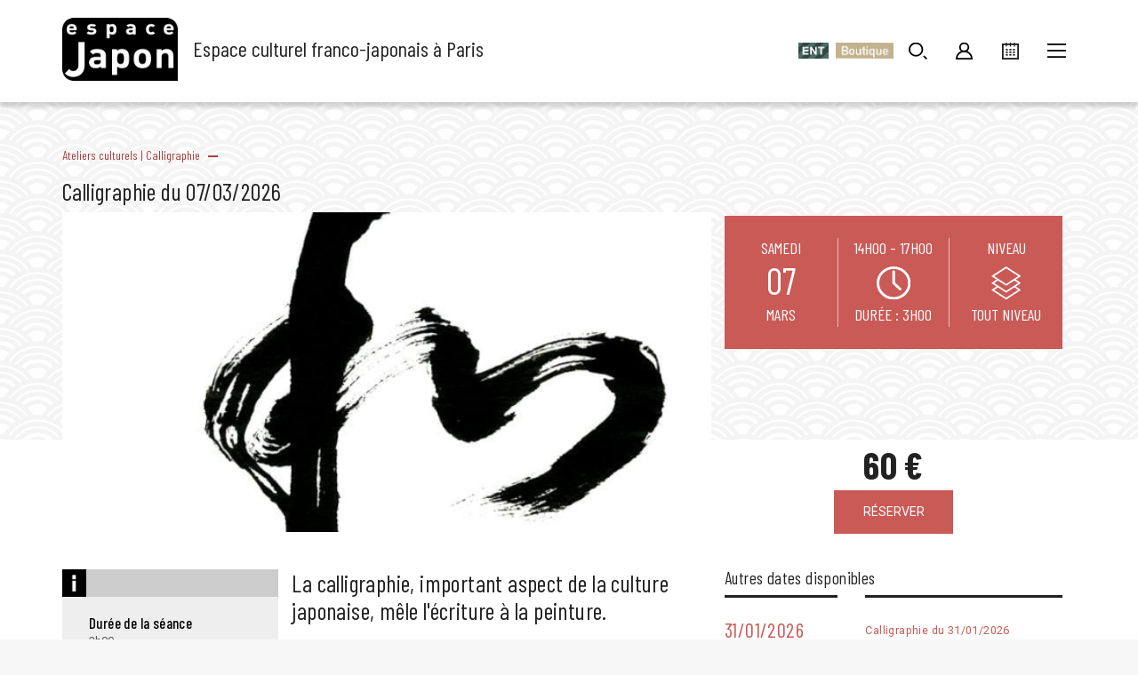

--- FILE ---
content_type: text/html; charset=UTF-8
request_url: https://www.espacejapon.com/activite/ateliers-culturels/calligraphie/calligraphie-du-07-03-2026/
body_size: 44744
content:
<!DOCTYPE html>
<html lang="fr-FR">
<head>
    <meta charset="UTF-8">
    <meta name="viewport" content="width=device-width, initial-scale=1">
    <link rel="profile" href="http://gmpg.org/xfn/11">
    <link rel="pingback" href="https://www.espacejapon.com/xmlrpc.php">
    <link rel="dns-prefetch" href="//cdn.hu-manity.co" />
		<!-- Cookie Compliance -->
		<script type="text/javascript">var huOptions = {"appID":"wwwespacejaponcom-2fb3919","currentLanguage":"fr","blocking":false,"globalCookie":false,"isAdmin":false,"privacyConsent":true,"forms":[]};</script>
		<script type="text/javascript" src="https://cdn.hu-manity.co/hu-banner.min.js"></script><meta name='robots' content='index, follow, max-image-preview:large, max-snippet:-1, max-video-preview:-1' />

<!-- Google Tag Manager for WordPress by gtm4wp.com -->
<script data-cfasync="false" data-pagespeed-no-defer>
	var gtm4wp_datalayer_name = "dataLayer";
	var dataLayer = dataLayer || [];
	const gtm4wp_use_sku_instead = 0;
	const gtm4wp_currency = 'EUR';
	const gtm4wp_product_per_impression = 0;
	const gtm4wp_clear_ecommerce = false;
	const gtm4wp_datalayer_max_timeout = 2000;
</script>
<!-- End Google Tag Manager for WordPress by gtm4wp.com -->
	<!-- This site is optimized with the Yoast SEO plugin v26.7 - https://yoast.com/wordpress/plugins/seo/ -->
	<title>Calligraphie du 07/03/2026 - Espace Japon</title>
	<link rel="canonical" href="https://www.espacejapon.com/activite/ateliers-culturels/calligraphie/calligraphie-du-07-03-2026/" />
	<meta property="og:locale" content="fr_FR" />
	<meta property="og:type" content="article" />
	<meta property="og:title" content="Calligraphie du 07/03/2026 - Espace Japon" />
	<meta property="og:description" content="Cours de calligraphie de 3 heures réunissant des participants de tous niveaux, initiés ou non à la langue japonaise." />
	<meta property="og:url" content="https://www.espacejapon.com/activite/ateliers-culturels/calligraphie/calligraphie-du-07-03-2026/" />
	<meta property="og:site_name" content="Espace Japon" />
	<meta property="article:publisher" content="https://www.facebook.com/espacejapon" />
	<meta property="article:modified_time" content="2026-01-19T16:04:46+00:00" />
	<meta property="og:image" content="https://www.espacejapon.com/wp-content/uploads/2022/11/35.png" />
	<meta property="og:image:width" content="640" />
	<meta property="og:image:height" content="427" />
	<meta property="og:image:type" content="image/png" />
	<meta name="twitter:card" content="summary_large_image" />
	<meta name="twitter:site" content="@JaponEspace" />
	<meta name="twitter:label1" content="Durée de lecture estimée" />
	<meta name="twitter:data1" content="1 minute" />
	<script type="application/ld+json" class="yoast-schema-graph">{"@context":"https://schema.org","@graph":[{"@type":"WebPage","@id":"https://www.espacejapon.com/activite/ateliers-culturels/calligraphie/calligraphie-du-07-03-2026/","url":"https://www.espacejapon.com/activite/ateliers-culturels/calligraphie/calligraphie-du-07-03-2026/","name":"Calligraphie du 07/03/2026 - Espace Japon","isPartOf":{"@id":"https://www.espacejapon.com/#website"},"primaryImageOfPage":{"@id":"https://www.espacejapon.com/activite/ateliers-culturels/calligraphie/calligraphie-du-07-03-2026/#primaryimage"},"image":{"@id":"https://www.espacejapon.com/activite/ateliers-culturels/calligraphie/calligraphie-du-07-03-2026/#primaryimage"},"thumbnailUrl":"https://www.espacejapon.com/wp-content/uploads/2022/11/35.png","datePublished":"2026-01-05T10:27:17+00:00","dateModified":"2026-01-19T16:04:46+00:00","breadcrumb":{"@id":"https://www.espacejapon.com/activite/ateliers-culturels/calligraphie/calligraphie-du-07-03-2026/#breadcrumb"},"inLanguage":"fr-FR","potentialAction":[{"@type":"ReadAction","target":["https://www.espacejapon.com/activite/ateliers-culturels/calligraphie/calligraphie-du-07-03-2026/"]}]},{"@type":"ImageObject","inLanguage":"fr-FR","@id":"https://www.espacejapon.com/activite/ateliers-culturels/calligraphie/calligraphie-du-07-03-2026/#primaryimage","url":"https://www.espacejapon.com/wp-content/uploads/2022/11/35.png","contentUrl":"https://www.espacejapon.com/wp-content/uploads/2022/11/35.png","width":640,"height":427,"caption":"calligraphie japonaise wa"},{"@type":"BreadcrumbList","@id":"https://www.espacejapon.com/activite/ateliers-culturels/calligraphie/calligraphie-du-07-03-2026/#breadcrumb","itemListElement":[{"@type":"ListItem","position":1,"name":"Accueil","item":"https://www.espacejapon.com/"},{"@type":"ListItem","position":2,"name":"Activités","item":"https://www.espacejapon.com/activites/"},{"@type":"ListItem","position":3,"name":"Calligraphie du 07/03/2026"}]},{"@type":"WebSite","@id":"https://www.espacejapon.com/#website","url":"https://www.espacejapon.com/","name":"Espace Japon","description":"Espace culturel franco-japonais à Paris","publisher":{"@id":"https://www.espacejapon.com/#organization"},"potentialAction":[{"@type":"SearchAction","target":{"@type":"EntryPoint","urlTemplate":"https://www.espacejapon.com/?s={search_term_string}"},"query-input":{"@type":"PropertyValueSpecification","valueRequired":true,"valueName":"search_term_string"}}],"inLanguage":"fr-FR"},{"@type":"Organization","@id":"https://www.espacejapon.com/#organization","name":"Espace Japon","url":"https://www.espacejapon.com/","logo":{"@type":"ImageObject","inLanguage":"fr-FR","@id":"https://www.espacejapon.com/#/schema/logo/image/","url":"https://www.espacejapon.com/wp-content/uploads/2019/03/EJ-logo.png","contentUrl":"https://www.espacejapon.com/wp-content/uploads/2019/03/EJ-logo.png","width":465,"height":254,"caption":"Espace Japon"},"image":{"@id":"https://www.espacejapon.com/#/schema/logo/image/"},"sameAs":["https://www.facebook.com/espacejapon","https://x.com/JaponEspace","https://www.instagram.com/espacejapon/"]}]}</script>
	<!-- / Yoast SEO plugin. -->


<link rel="alternate" type="application/rss+xml" title="Espace Japon &raquo; Flux" href="https://www.espacejapon.com/feed/" />
<link rel="alternate" type="application/rss+xml" title="Espace Japon &raquo; Flux des commentaires" href="https://www.espacejapon.com/comments/feed/" />
<link rel="alternate" title="oEmbed (JSON)" type="application/json+oembed" href="https://www.espacejapon.com/wp-json/oembed/1.0/embed?url=https%3A%2F%2Fwww.espacejapon.com%2Factivite%2Fateliers-culturels%2Fcalligraphie%2Fcalligraphie-du-07-03-2026%2F" />
<link rel="alternate" title="oEmbed (XML)" type="text/xml+oembed" href="https://www.espacejapon.com/wp-json/oembed/1.0/embed?url=https%3A%2F%2Fwww.espacejapon.com%2Factivite%2Fateliers-culturels%2Fcalligraphie%2Fcalligraphie-du-07-03-2026%2F&#038;format=xml" />
<style id='wp-img-auto-sizes-contain-inline-css' type='text/css'>
img:is([sizes=auto i],[sizes^="auto," i]){contain-intrinsic-size:3000px 1500px}
/*# sourceURL=wp-img-auto-sizes-contain-inline-css */
</style>
<link rel='stylesheet' id='wp-bootstrap-starter-bootstrap-css-css' href='https://www.espacejapon.com/wp-content/themes/espacejapon/inc/assets/css/bootstrap.min.css?ver=6.9' type='text/css' media='all' />
<style id='wp-emoji-styles-inline-css' type='text/css'>

	img.wp-smiley, img.emoji {
		display: inline !important;
		border: none !important;
		box-shadow: none !important;
		height: 1em !important;
		width: 1em !important;
		margin: 0 0.07em !important;
		vertical-align: -0.1em !important;
		background: none !important;
		padding: 0 !important;
	}
/*# sourceURL=wp-emoji-styles-inline-css */
</style>
<link rel='stylesheet' id='wp-block-library-css' href='https://www.espacejapon.com/wp-includes/css/dist/block-library/style.min.css?ver=6.9' type='text/css' media='all' />
<link rel='stylesheet' id='wc-blocks-style-css' href='https://www.espacejapon.com/wp-content/plugins/woocommerce/assets/client/blocks/wc-blocks.css?ver=wc-10.4.3' type='text/css' media='all' />
<style id='global-styles-inline-css' type='text/css'>
:root{--wp--preset--aspect-ratio--square: 1;--wp--preset--aspect-ratio--4-3: 4/3;--wp--preset--aspect-ratio--3-4: 3/4;--wp--preset--aspect-ratio--3-2: 3/2;--wp--preset--aspect-ratio--2-3: 2/3;--wp--preset--aspect-ratio--16-9: 16/9;--wp--preset--aspect-ratio--9-16: 9/16;--wp--preset--color--black: #000000;--wp--preset--color--cyan-bluish-gray: #abb8c3;--wp--preset--color--white: #ffffff;--wp--preset--color--pale-pink: #f78da7;--wp--preset--color--vivid-red: #cf2e2e;--wp--preset--color--luminous-vivid-orange: #ff6900;--wp--preset--color--luminous-vivid-amber: #fcb900;--wp--preset--color--light-green-cyan: #7bdcb5;--wp--preset--color--vivid-green-cyan: #00d084;--wp--preset--color--pale-cyan-blue: #8ed1fc;--wp--preset--color--vivid-cyan-blue: #0693e3;--wp--preset--color--vivid-purple: #9b51e0;--wp--preset--gradient--vivid-cyan-blue-to-vivid-purple: linear-gradient(135deg,rgb(6,147,227) 0%,rgb(155,81,224) 100%);--wp--preset--gradient--light-green-cyan-to-vivid-green-cyan: linear-gradient(135deg,rgb(122,220,180) 0%,rgb(0,208,130) 100%);--wp--preset--gradient--luminous-vivid-amber-to-luminous-vivid-orange: linear-gradient(135deg,rgb(252,185,0) 0%,rgb(255,105,0) 100%);--wp--preset--gradient--luminous-vivid-orange-to-vivid-red: linear-gradient(135deg,rgb(255,105,0) 0%,rgb(207,46,46) 100%);--wp--preset--gradient--very-light-gray-to-cyan-bluish-gray: linear-gradient(135deg,rgb(238,238,238) 0%,rgb(169,184,195) 100%);--wp--preset--gradient--cool-to-warm-spectrum: linear-gradient(135deg,rgb(74,234,220) 0%,rgb(151,120,209) 20%,rgb(207,42,186) 40%,rgb(238,44,130) 60%,rgb(251,105,98) 80%,rgb(254,248,76) 100%);--wp--preset--gradient--blush-light-purple: linear-gradient(135deg,rgb(255,206,236) 0%,rgb(152,150,240) 100%);--wp--preset--gradient--blush-bordeaux: linear-gradient(135deg,rgb(254,205,165) 0%,rgb(254,45,45) 50%,rgb(107,0,62) 100%);--wp--preset--gradient--luminous-dusk: linear-gradient(135deg,rgb(255,203,112) 0%,rgb(199,81,192) 50%,rgb(65,88,208) 100%);--wp--preset--gradient--pale-ocean: linear-gradient(135deg,rgb(255,245,203) 0%,rgb(182,227,212) 50%,rgb(51,167,181) 100%);--wp--preset--gradient--electric-grass: linear-gradient(135deg,rgb(202,248,128) 0%,rgb(113,206,126) 100%);--wp--preset--gradient--midnight: linear-gradient(135deg,rgb(2,3,129) 0%,rgb(40,116,252) 100%);--wp--preset--font-size--small: 13px;--wp--preset--font-size--medium: 20px;--wp--preset--font-size--large: 36px;--wp--preset--font-size--x-large: 42px;--wp--preset--spacing--20: 0.44rem;--wp--preset--spacing--30: 0.67rem;--wp--preset--spacing--40: 1rem;--wp--preset--spacing--50: 1.5rem;--wp--preset--spacing--60: 2.25rem;--wp--preset--spacing--70: 3.38rem;--wp--preset--spacing--80: 5.06rem;--wp--preset--shadow--natural: 6px 6px 9px rgba(0, 0, 0, 0.2);--wp--preset--shadow--deep: 12px 12px 50px rgba(0, 0, 0, 0.4);--wp--preset--shadow--sharp: 6px 6px 0px rgba(0, 0, 0, 0.2);--wp--preset--shadow--outlined: 6px 6px 0px -3px rgb(255, 255, 255), 6px 6px rgb(0, 0, 0);--wp--preset--shadow--crisp: 6px 6px 0px rgb(0, 0, 0);}:where(.is-layout-flex){gap: 0.5em;}:where(.is-layout-grid){gap: 0.5em;}body .is-layout-flex{display: flex;}.is-layout-flex{flex-wrap: wrap;align-items: center;}.is-layout-flex > :is(*, div){margin: 0;}body .is-layout-grid{display: grid;}.is-layout-grid > :is(*, div){margin: 0;}:where(.wp-block-columns.is-layout-flex){gap: 2em;}:where(.wp-block-columns.is-layout-grid){gap: 2em;}:where(.wp-block-post-template.is-layout-flex){gap: 1.25em;}:where(.wp-block-post-template.is-layout-grid){gap: 1.25em;}.has-black-color{color: var(--wp--preset--color--black) !important;}.has-cyan-bluish-gray-color{color: var(--wp--preset--color--cyan-bluish-gray) !important;}.has-white-color{color: var(--wp--preset--color--white) !important;}.has-pale-pink-color{color: var(--wp--preset--color--pale-pink) !important;}.has-vivid-red-color{color: var(--wp--preset--color--vivid-red) !important;}.has-luminous-vivid-orange-color{color: var(--wp--preset--color--luminous-vivid-orange) !important;}.has-luminous-vivid-amber-color{color: var(--wp--preset--color--luminous-vivid-amber) !important;}.has-light-green-cyan-color{color: var(--wp--preset--color--light-green-cyan) !important;}.has-vivid-green-cyan-color{color: var(--wp--preset--color--vivid-green-cyan) !important;}.has-pale-cyan-blue-color{color: var(--wp--preset--color--pale-cyan-blue) !important;}.has-vivid-cyan-blue-color{color: var(--wp--preset--color--vivid-cyan-blue) !important;}.has-vivid-purple-color{color: var(--wp--preset--color--vivid-purple) !important;}.has-black-background-color{background-color: var(--wp--preset--color--black) !important;}.has-cyan-bluish-gray-background-color{background-color: var(--wp--preset--color--cyan-bluish-gray) !important;}.has-white-background-color{background-color: var(--wp--preset--color--white) !important;}.has-pale-pink-background-color{background-color: var(--wp--preset--color--pale-pink) !important;}.has-vivid-red-background-color{background-color: var(--wp--preset--color--vivid-red) !important;}.has-luminous-vivid-orange-background-color{background-color: var(--wp--preset--color--luminous-vivid-orange) !important;}.has-luminous-vivid-amber-background-color{background-color: var(--wp--preset--color--luminous-vivid-amber) !important;}.has-light-green-cyan-background-color{background-color: var(--wp--preset--color--light-green-cyan) !important;}.has-vivid-green-cyan-background-color{background-color: var(--wp--preset--color--vivid-green-cyan) !important;}.has-pale-cyan-blue-background-color{background-color: var(--wp--preset--color--pale-cyan-blue) !important;}.has-vivid-cyan-blue-background-color{background-color: var(--wp--preset--color--vivid-cyan-blue) !important;}.has-vivid-purple-background-color{background-color: var(--wp--preset--color--vivid-purple) !important;}.has-black-border-color{border-color: var(--wp--preset--color--black) !important;}.has-cyan-bluish-gray-border-color{border-color: var(--wp--preset--color--cyan-bluish-gray) !important;}.has-white-border-color{border-color: var(--wp--preset--color--white) !important;}.has-pale-pink-border-color{border-color: var(--wp--preset--color--pale-pink) !important;}.has-vivid-red-border-color{border-color: var(--wp--preset--color--vivid-red) !important;}.has-luminous-vivid-orange-border-color{border-color: var(--wp--preset--color--luminous-vivid-orange) !important;}.has-luminous-vivid-amber-border-color{border-color: var(--wp--preset--color--luminous-vivid-amber) !important;}.has-light-green-cyan-border-color{border-color: var(--wp--preset--color--light-green-cyan) !important;}.has-vivid-green-cyan-border-color{border-color: var(--wp--preset--color--vivid-green-cyan) !important;}.has-pale-cyan-blue-border-color{border-color: var(--wp--preset--color--pale-cyan-blue) !important;}.has-vivid-cyan-blue-border-color{border-color: var(--wp--preset--color--vivid-cyan-blue) !important;}.has-vivid-purple-border-color{border-color: var(--wp--preset--color--vivid-purple) !important;}.has-vivid-cyan-blue-to-vivid-purple-gradient-background{background: var(--wp--preset--gradient--vivid-cyan-blue-to-vivid-purple) !important;}.has-light-green-cyan-to-vivid-green-cyan-gradient-background{background: var(--wp--preset--gradient--light-green-cyan-to-vivid-green-cyan) !important;}.has-luminous-vivid-amber-to-luminous-vivid-orange-gradient-background{background: var(--wp--preset--gradient--luminous-vivid-amber-to-luminous-vivid-orange) !important;}.has-luminous-vivid-orange-to-vivid-red-gradient-background{background: var(--wp--preset--gradient--luminous-vivid-orange-to-vivid-red) !important;}.has-very-light-gray-to-cyan-bluish-gray-gradient-background{background: var(--wp--preset--gradient--very-light-gray-to-cyan-bluish-gray) !important;}.has-cool-to-warm-spectrum-gradient-background{background: var(--wp--preset--gradient--cool-to-warm-spectrum) !important;}.has-blush-light-purple-gradient-background{background: var(--wp--preset--gradient--blush-light-purple) !important;}.has-blush-bordeaux-gradient-background{background: var(--wp--preset--gradient--blush-bordeaux) !important;}.has-luminous-dusk-gradient-background{background: var(--wp--preset--gradient--luminous-dusk) !important;}.has-pale-ocean-gradient-background{background: var(--wp--preset--gradient--pale-ocean) !important;}.has-electric-grass-gradient-background{background: var(--wp--preset--gradient--electric-grass) !important;}.has-midnight-gradient-background{background: var(--wp--preset--gradient--midnight) !important;}.has-small-font-size{font-size: var(--wp--preset--font-size--small) !important;}.has-medium-font-size{font-size: var(--wp--preset--font-size--medium) !important;}.has-large-font-size{font-size: var(--wp--preset--font-size--large) !important;}.has-x-large-font-size{font-size: var(--wp--preset--font-size--x-large) !important;}
/*# sourceURL=global-styles-inline-css */
</style>

<style id='classic-theme-styles-inline-css' type='text/css'>
/*! This file is auto-generated */
.wp-block-button__link{color:#fff;background-color:#32373c;border-radius:9999px;box-shadow:none;text-decoration:none;padding:calc(.667em + 2px) calc(1.333em + 2px);font-size:1.125em}.wp-block-file__button{background:#32373c;color:#fff;text-decoration:none}
/*# sourceURL=/wp-includes/css/classic-themes.min.css */
</style>
<link rel='stylesheet' id='wwp-wholesale-css' href='https://www.espacejapon.com/wp-content/plugins/woo-wholesale-pricingㅤ/assets/css/wwp-css-script.css?ver=1.6.5' type='text/css' media='' />
<link rel='stylesheet' id='photoswipe-css' href='https://www.espacejapon.com/wp-content/plugins/woocommerce/assets/css/photoswipe/photoswipe.min.css?ver=10.4.3' type='text/css' media='all' />
<link rel='stylesheet' id='photoswipe-default-skin-css' href='https://www.espacejapon.com/wp-content/plugins/woocommerce/assets/css/photoswipe/default-skin/default-skin.min.css?ver=10.4.3' type='text/css' media='all' />
<link rel='stylesheet' id='woocommerce-layout-css' href='https://www.espacejapon.com/wp-content/plugins/woocommerce/assets/css/woocommerce-layout.css?ver=10.4.3' type='text/css' media='all' />
<link rel='stylesheet' id='woocommerce-smallscreen-css' href='https://www.espacejapon.com/wp-content/plugins/woocommerce/assets/css/woocommerce-smallscreen.css?ver=10.4.3' type='text/css' media='only screen and (max-width: 768px)' />
<link rel='stylesheet' id='woocommerce-general-css' href='https://www.espacejapon.com/wp-content/plugins/woocommerce/assets/css/woocommerce.css?ver=10.4.3' type='text/css' media='all' />
<style id='woocommerce-inline-inline-css' type='text/css'>
.woocommerce form .form-row .required { visibility: visible; }
/*# sourceURL=woocommerce-inline-inline-css */
</style>
<link rel='stylesheet' id='wp-bootstrap-starter-font-awesome-css' href='https://www.espacejapon.com/wp-content/themes/espacejapon/inc/assets/css/font-awesome.min.css?ver=4.1.0' type='text/css' media='all' />
<link rel='stylesheet' id='wp-bootstrap-starter-style-css' href='https://www.espacejapon.com/wp-content/themes/espacejapon/style.css?ver=6.9' type='text/css' media='all' />
<link rel='stylesheet' id='wp-members-css' href='https://www.espacejapon.com/wp-content/plugins/wp-members/assets/css/forms/generic-no-float.min.css?ver=3.5.5.1' type='text/css' media='all' />
<script type="text/javascript" src="https://www.espacejapon.com/wp-includes/js/jquery/jquery.min.js?ver=3.7.1" id="jquery-core-js"></script>
<script type="text/javascript" src="https://www.espacejapon.com/wp-includes/js/jquery/jquery-migrate.min.js?ver=3.4.1" id="jquery-migrate-js"></script>
<script type="text/javascript" src="https://www.espacejapon.com/wp-content/plugins/woocommerce/assets/js/zoom/jquery.zoom.min.js?ver=1.7.21-wc.10.4.3" id="wc-zoom-js" defer="defer" data-wp-strategy="defer"></script>
<script type="text/javascript" src="https://www.espacejapon.com/wp-content/plugins/woocommerce/assets/js/flexslider/jquery.flexslider.min.js?ver=2.7.2-wc.10.4.3" id="wc-flexslider-js" defer="defer" data-wp-strategy="defer"></script>
<script type="text/javascript" src="https://www.espacejapon.com/wp-content/plugins/woocommerce/assets/js/photoswipe/photoswipe.min.js?ver=4.1.1-wc.10.4.3" id="wc-photoswipe-js" defer="defer" data-wp-strategy="defer"></script>
<script type="text/javascript" src="https://www.espacejapon.com/wp-content/plugins/woocommerce/assets/js/photoswipe/photoswipe-ui-default.min.js?ver=4.1.1-wc.10.4.3" id="wc-photoswipe-ui-default-js" defer="defer" data-wp-strategy="defer"></script>
<script type="text/javascript" id="wc-single-product-js-extra">
/* <![CDATA[ */
var wc_single_product_params = {"i18n_required_rating_text":"Veuillez s\u00e9lectionner une note","i18n_rating_options":["1\u00a0\u00e9toile sur 5","2\u00a0\u00e9toiles sur 5","3\u00a0\u00e9toiles sur 5","4\u00a0\u00e9toiles sur 5","5\u00a0\u00e9toiles sur 5"],"i18n_product_gallery_trigger_text":"Voir la galerie d\u2019images en plein \u00e9cran","review_rating_required":"yes","flexslider":{"rtl":false,"animation":"slide","smoothHeight":true,"directionNav":false,"controlNav":"thumbnails","slideshow":false,"animationSpeed":500,"animationLoop":false,"allowOneSlide":false},"zoom_enabled":"1","zoom_options":[],"photoswipe_enabled":"1","photoswipe_options":{"shareEl":false,"closeOnScroll":false,"history":false,"hideAnimationDuration":0,"showAnimationDuration":0},"flexslider_enabled":"1"};
//# sourceURL=wc-single-product-js-extra
/* ]]> */
</script>
<script type="text/javascript" src="https://www.espacejapon.com/wp-content/plugins/woocommerce/assets/js/frontend/single-product.min.js?ver=10.4.3" id="wc-single-product-js" defer="defer" data-wp-strategy="defer"></script>
<script type="text/javascript" src="https://www.espacejapon.com/wp-content/plugins/woocommerce/assets/js/jquery-blockui/jquery.blockUI.min.js?ver=2.7.0-wc.10.4.3" id="wc-jquery-blockui-js" defer="defer" data-wp-strategy="defer"></script>
<script type="text/javascript" src="https://www.espacejapon.com/wp-content/plugins/woocommerce/assets/js/js-cookie/js.cookie.min.js?ver=2.1.4-wc.10.4.3" id="wc-js-cookie-js" defer="defer" data-wp-strategy="defer"></script>
<script type="text/javascript" id="woocommerce-js-extra">
/* <![CDATA[ */
var woocommerce_params = {"ajax_url":"/wp-admin/admin-ajax.php","wc_ajax_url":"/?wc-ajax=%%endpoint%%","i18n_password_show":"Afficher le mot de passe","i18n_password_hide":"Masquer le mot de passe"};
//# sourceURL=woocommerce-js-extra
/* ]]> */
</script>
<script type="text/javascript" src="https://www.espacejapon.com/wp-content/plugins/woocommerce/assets/js/frontend/woocommerce.min.js?ver=10.4.3" id="woocommerce-js" defer="defer" data-wp-strategy="defer"></script>
<script type="text/javascript" src="https://www.espacejapon.com/wp-content/themes/espacejapon/inc/assets/js/popper.min.js?ver=6.9" id="wp-bootstrap-starter-popper-js"></script>
<script type="text/javascript" src="https://www.espacejapon.com/wp-content/themes/espacejapon/inc/assets/js/bootstrap.min.js?ver=6.9" id="wp-bootstrap-starter-bootstrapjs-js"></script>
<script type="text/javascript" src="https://www.espacejapon.com/wp-content/themes/espacejapon/inc/assets/js/theme-script.js?ver=6.9" id="wp-bootstrap-starter-themejs-js"></script>
<script type="text/javascript" src="https://www.espacejapon.com/wp-content/themes/espacejapon/inc/assets/js/espacejapon.js?ver=6.9" id="wp-espacejaponjs-js"></script>
<link rel="https://api.w.org/" href="https://www.espacejapon.com/wp-json/" /><link rel="alternate" title="JSON" type="application/json" href="https://www.espacejapon.com/wp-json/wp/v2/product/100221" /><link rel="EditURI" type="application/rsd+xml" title="RSD" href="https://www.espacejapon.com/xmlrpc.php?rsd" />
<meta name="generator" content="WordPress 6.9" />
<meta name="generator" content="WooCommerce 10.4.3" />
<link rel='shortlink' href='https://www.espacejapon.com/?p=100221' />

<!-- Google Tag Manager for WordPress by gtm4wp.com -->
<!-- GTM Container placement set to manual -->
<script data-cfasync="false" data-pagespeed-no-defer>
	var dataLayer_content = {"pagePostType":"product","pagePostType2":"single-product","pagePostAuthor":"Miwa","productRatingCounts":[],"productAverageRating":0,"productReviewCount":0,"productType":"simple","productIsVariable":0};
	dataLayer.push( dataLayer_content );
</script>
<script data-cfasync="false" data-pagespeed-no-defer>
(function(w,d,s,l,i){w[l]=w[l]||[];w[l].push({'gtm.start':
new Date().getTime(),event:'gtm.js'});var f=d.getElementsByTagName(s)[0],
j=d.createElement(s),dl=l!='dataLayer'?'&l='+l:'';j.async=true;j.src=
'//www.googletagmanager.com/gtm.js?id='+i+dl;f.parentNode.insertBefore(j,f);
})(window,document,'script','dataLayer','GTM-NL3QDFJ');
</script>
<!-- End Google Tag Manager for WordPress by gtm4wp.com -->    <style type="text/css">
        #page-sub-header { background: #fff; }
    </style>
    	<noscript><style>.woocommerce-product-gallery{ opacity: 1 !important; }</style></noscript>
	<link rel="icon" href="https://www.espacejapon.com/wp-content/uploads/2017/11/cropped-icon-32x32.png" sizes="32x32" />
<link rel="icon" href="https://www.espacejapon.com/wp-content/uploads/2017/11/cropped-icon-192x192.png" sizes="192x192" />
<link rel="apple-touch-icon" href="https://www.espacejapon.com/wp-content/uploads/2017/11/cropped-icon-180x180.png" />
<meta name="msapplication-TileImage" content="https://www.espacejapon.com/wp-content/uploads/2017/11/cropped-icon-270x270.png" />
		<style type="text/css" id="wp-custom-css">
			.cookie-notice-container{
background: "#0008"!important;
}
#footer-widget{
    height:0px;
    width:0px;
    position:absolute;
    display:none;
    right: 1000000000%;
}		</style>
		
    <link rel="preconnect" href="https://fonts.googleapis.com">
    <link rel="preconnect" href="https://fonts.gstatic.com" crossorigin>
    <link href="https://fonts.googleapis.com/css2?family=Barlow+Condensed:ital,wght@0,100;0,200;0,300;0,400;0,500;0,600;0,700;0,800;0,900;1,100;1,200;1,300;1,400;1,500;1,600;1,700;1,800;1,900&family=Roboto:ital,wght@0,100..900;1,100..900&display=swap" rel="stylesheet">

    <link href="https://fonts.googleapis.com/css2?family=Text+Me+One&display=swap" rel="stylesheet">
    <link href="https://fonts.googleapis.com/css2?family=Sansita&display=swap" rel="stylesheet">
    <link rel="stylesheet" href="/wp-content/themes/espacejapon/espacejapon.css"/>

            <style>
            #wpadminbar {
                display: none;
            }

            html {
                margin-top: 0 !important;
            }
        </style>
        
    <!-- Global site tag (gtag.js) - Google Ads: 749504298 -->
    <script async src="https://www.googletagmanager.com/gtag/js?id=AW-749504298"></script>
    <script>
        window.dataLayer = window.dataLayer || [];

        function gtag() {
            dataLayer.push(arguments);
        }

        gtag('js', new Date());

        gtag('config', 'AW-749504298');
    </script>

    <!-- Event snippet for Achat atelier cuisine conversion page -->
    <script>
        gtag('event', 'conversion', {
            'send_to': 'AW-749504298/eSi2CIXrzJkBEKqOsuUC',
            'value': 50.0,
            'currency': 'EUR',
            'transaction_id': ''
        });
    </script>

    <!-- Meta Pixel Code
<script>
  !function(f,b,e,v,n,t,s)
  {if(f.fbq)return;n=f.fbq=function(){n.callMethod?
  n.callMethod.apply(n,arguments):n.queue.push(arguments)};
  if(!f._fbq)f._fbq=n;n.push=n;n.loaded=!0;n.version='2.0';
  n.queue=[];t=b.createElement(e);t.async=!0;
  t.src=v;s=b.getElementsByTagName(e)[0];
  s.parentNode.insertBefore(t,s)}(window, document,'script',
  'https://connect.facebook.net/en_US/fbevents.js');
  fbq('init', '544307464334365');
  fbq('track', 'PageView');
</script>
<noscript><img height="1" width="1" style="display:none"
  src="https://www.facebook.com/tr?id=544307464334365&ev=PageView&noscript=1"
/></noscript>
 End Meta Pixel Code -->

<link rel='stylesheet' id='wc-stripe-blocks-checkout-style-css' href='https://www.espacejapon.com/wp-content/plugins/woocommerce-gateway-stripe/build/upe-blocks.css?ver=5149cca93b0373758856' type='text/css' media='all' />
<link rel='stylesheet' id='wc-stripe-upe-classic-css' href='https://www.espacejapon.com/wp-content/plugins/woocommerce-gateway-stripe/build/upe-classic.css?ver=10.3.1' type='text/css' media='all' />
<link rel='stylesheet' id='stripelink_styles-css' href='https://www.espacejapon.com/wp-content/plugins/woocommerce-gateway-stripe/assets/css/stripe-link.css?ver=10.3.1' type='text/css' media='all' />
</head>

<body class="wp-singular product-template-default single single-product postid-100221 wp-theme-espacejapon theme-espacejapon cookies-not-set woocommerce woocommerce-page woocommerce-no-js group-blog">

<div id="page" class="site">
    <a class="skip-link screen-reader-text" href="#content">Skip to content</a>
        <header id="masthead" class="site-header navbar-static-top" role="banner">
        <div class="container">
            <div class="row header-bar-fixed">
                <div class="navbar-brand">
                    <a href="https://www.espacejapon.com/">
                        <img src="/logo_espace_japonx2.png" alt="Espace Japon">
                    </a>
                    <span class="site-description-header">Espace culturel franco-japonais à Paris</span>
                </div>
                <div class="actions-div">
                    <form role="search" method="get" class="search-form" action="https://www.espacejapon.com/">
    <label>
        <input type="search" class="search-field form-control" placeholder="Rechercher..." value="" name="s" title="Search for:">
    </label>
    <input type="submit" class="search-submit btn btn-default" value="OK">
</form>



                    <div class="mask"></div>
                    <ul class="menu-principal text-right">
                        <li class="menu-item menu7"><a href="https://ent.espacejapon.com/" id="ent"><span></span></a></li>
                        <li class="menu-item menu6"><a href="/boutique-artisan/" id="boutique"><span></span></a></li>
                        <li class="menu-item menu1"><a href="#" id="rech"><span></span></a></li>

                        
                        <li class="menu-item menu2"><a href="/mon-compte/" id="compte"><span></span></a></li>
                        <li class="menu-item menu3"><a href="/agenda/" id="agenda"><span></span></a></li>
                        <li class="menu-item menu4"><a href="#" id="menu"><span></span></a></li>
                    </ul>
                </div>
            </div>
        </div>
    </header>
    <div class="sommaire-wrapper">
        <div class="back-sommaire"></div>
        <div class="sommaire">
            <a class="close-btn"><img src="/wp-content/themes/espacejapon/img/pictos/croix_fermeture_menu.svg"></a>

            <ul id="menu-activites">
                <li><a href="/qui-sommes-nous/">Qui sommes-nous ?</a></li>
                <li  class="has-sub" ><a href="https://www.espacejapon.com/activites/cours-de-japonais/">Cours de japonais</a>  <!--a href="#"><i class="fa fa-chevron-down" aria-hidden="true"></i></a-->  </li><li  class="has-sub" ><a href="https://www.espacejapon.com/activites/cours-de-cuisine/">Cours de cuisine japonaise</a>  <!--a href="#"><i class="fa fa-chevron-down" aria-hidden="true"></i></a-->  </li><li  class="has-sub" ><a href="https://www.espacejapon.com/activites/ateliers-culturels/">Ateliers culturels</a>  <!--a href="#"><i class="fa fa-chevron-down" aria-hidden="true"></i></a-->  </li><li ><a href="https://www.espacejapon.com/activites/pour-les-enfants/">Activités adaptées aux enfants</a>  </li>            </ul>
            <div class="menu-menu-1-container"><ul id="menu-menu-1" class="menu"><li id="menu-item-55367" class="menu-item menu-item-type-post_type menu-item-object-page menu-item-55367"><a href="https://www.espacejapon.com/bons-cadeaux/">Bons cadeaux</a></li>
<li id="menu-item-57778" class="menu-item menu-item-type-custom menu-item-object-custom menu-item-57778"><a href="https://www.espacejapon.com/boutique-artisan/">Boutique de créations japonaises en ligne</a></li>
<li id="menu-item-214" class="menu-item menu-item-type-taxonomy menu-item-object-category menu-item-has-children menu-item-214"><a href="https://www.espacejapon.com/evenements/actualite/">Actualités</a>
<ul class="sub-menu">
	<li id="menu-item-215" class="menu-item menu-item-type-taxonomy menu-item-object-category menu-item-has-children menu-item-215"><a href="https://www.espacejapon.com/evenements/expositions/">Expositions</a>
	<ul class="sub-menu">
		<li id="menu-item-2045" class="menu-item menu-item-type-post_type menu-item-object-page menu-item-2045"><a href="https://www.espacejapon.com/location-de-nos-espaces-%e5%b1%95%e8%a6%a7%e4%bc%9a%e5%a0%b4%e3%83%ac%e3%83%b3%e3%82%bf%e3%83%ab/">Location de nos espaces – 展覧会場レンタル</a></li>
	</ul>
</li>
</ul>
</li>
<li id="menu-item-549" class="menu-item menu-item-type-taxonomy menu-item-object-category menu-item-has-children menu-item-549"><a href="https://www.espacejapon.com/evenements/hors-les-murs/">Hors les murs</a>
<ul class="sub-menu">
	<li id="menu-item-3084" class="menu-item menu-item-type-post_type menu-item-object-page menu-item-3084"><a href="https://www.espacejapon.com/activites-pour-les-entreprises/">Activités pour les Entreprises – Team Building</a></li>
	<li id="menu-item-38735" class="menu-item menu-item-type-custom menu-item-object-custom menu-item-38735"><a href="https://www.espacejapon.com/wp-content/uploads/2023/09/Team-Building-Espace-Japon-new.pdf">Voir le catalogue de nos activités Team Building</a></li>
	<li id="menu-item-8199" class="menu-item menu-item-type-post_type menu-item-object-page menu-item-8199"><a href="https://www.espacejapon.com/animations-culturelles-pour-les-enfants/">Animations culturelles pour les enfants</a></li>
	<li id="menu-item-8209" class="menu-item menu-item-type-custom menu-item-object-custom menu-item-8209"><a href="https://www.espacejapon.com/evenements/hors-les-murs/">Tous les Hors les Murs</a></li>
</ul>
</li>
</ul></div>        </div>
    </div>

    <div id="content" class="site-content">

        
            <div class="bandeau-haut"></div>
                    <div class="container">
            <div class="row">

                
<div class="woocommerce-notices-wrapper"></div><div class="woo-detail row">
    <div class="col-sm-12 col-md-12 col-lg-8">
                <div class="post-category">
            <a href="/activites/ateliers-culturels/">Ateliers culturels</a> | <a href="/activites/calligraphie/">Calligraphie</a>        </div>
        <h3>Calligraphie du 07/03/2026</h3>

        <figure>
            <img src=https://www.espacejapon.com/wp-content/uploads/2022/11/35.png />        </figure>
        <div class="row no-neg-margin">
            <div class="col-sm-12 col-md-12 col-lg-4 bloc-info">
                <h6>Durée de la séance</h6><p>3h00</p><h6>Nombre de participants</h6><p>10 pers.</p><h6>Public</h6><p>+12 ans</p><h6>Langue</h6><p>francais</p>            </div>
            <div class="col-sm-12 col-md-12 col-lg-8">

                                <div><h3>La calligraphie, important aspect de la culture japonaise, mêle l'écriture à la peinture.</h3><br />
<h3>L'enseignement de nos stages de calligraphie japonaise est basé sur l'étude du trait, de la forme, des rythmes, de la composition (le vide et le plein), des nuances de l'encre.<br />
On découvre ainsi un savoir, une nouvelle maîtrise de soi et une créativité personnalisée.<br />
Nos stages de calligraphie japonaise réunissent des participants de tous niveaux, initiés ou non à la langue japonaise.</h3><br />
書道初心者の方から昔習った事のある方、そして師範を目指したい方まで、日本人講師が参加者ひとりひとりのレベルに応じた指導を行います。日本人・フランス人共に年間を通して定期的に登録される方もいます。<br />
<br />
講師は、各参加者の上達を見ながら、毎回各人に教材を用意します。1回だけの参加も可能です。和やかさの中にも落ち着きのある教室ですので、初めての参加の方にもなじみやすい雰囲気です。<br />
<p style="text-align: right;"><a href="https://www.espacejapon.com/wp-content/uploads/2020/03/CGV-png.png">Conditions Générales de Vente des ateliers</a></p></div>

                
            </div>
        </div>

    </div>
    <div class="col-sm-12 col-md-12 col-lg-4">
        <div class="header-prod"><!-- espace blanc de maquettage --></div>
                    <div class="bloc-resa row">

                <div class="activite-date col-lg-4">

                                                <span class="jour">samedi</span>
                            <span class="date">07</span>
                            <span class="mois">mars</span>
                            
                </div>
                <div class="activite-heures col-lg-4">
                                            <span class="jour">14h00 - 17h00</span>
                                            <span class="date"><img src="/wp-content/themes/espacejapon/img/pictos/picto_temps.svg"></span>
                    <span class="mois">Durée : 3h00</span>
                </div>
                <div class="activite-niveau col-lg-4">
                    <span class="jour">niveau</span>
                    <span class="date"><img src="/wp-content/themes/espacejapon/img/pictos/picto_niveau.svg"></span>
                    <span class="mois">Tout niveau</span>
                </div>


            </div>

            <div class="row price-prod">

                <div class="alert-level">                </div>
                                        <h2>60 €</h2>
                                                    <a rel="nofollow" href="/activites/?add-to-cart=100221" data-quantity="1" data-product_id="100221" data-product_sku="" class="btn btn-info add_to_cart_button ajax_add_to_cart">Réserver</a>
                            

            </div>

            
        <div class="autre-session">


                            <h5 class="row">Autres dates disponibles</h5>
                <div class="row">
                    <div class="col-4 bord-h"></div>
                    <div class="col-1"></div>
                    <div class="col-7 bord-h"></div>

                                                <div class="col-4 bord-v">
                                <h4>
                                    <a href="https://www.espacejapon.com/activite/ateliers-culturels/calligraphie/calligraphie-du-31-01-2026/">
                                        31/01/2026<br>
                                        <img class="redIt" src="/wp-content/themes/espacejapon/img/pictos/picto_temps_alt.svg">
                                        <span>
                                        14h00 - 17h00                                    </span>
                                    </a>
                                </h4>
                            </div>
                            <div class="col-1"></div>
                            <div class="col-7 bord-v">
                                <h4>
                                    <div class="like-a-link">
                                    <span>
                                    <div class="l-titre"><a href="https://www.espacejapon.com/activite/ateliers-culturels/calligraphie/calligraphie-du-31-01-2026/">Calligraphie du 31/01/2026</a></div>Complet                                    </span>
                                    </div>
                                </h4>
                            </div>
                                                        <div class="col-4 bord-v">
                                <h4>
                                    <a href="https://www.espacejapon.com/activite/ateliers-culturels/calligraphie/calligraphie-du-28-02-2026/">
                                        28/02/2026<br>
                                        <img class="redIt" src="/wp-content/themes/espacejapon/img/pictos/picto_temps_alt.svg">
                                        <span>
                                        14h00 - 17h00                                    </span>
                                    </a>
                                </h4>
                            </div>
                            <div class="col-1"></div>
                            <div class="col-7 bord-v">
                                <h4>
                                    <div class="like-a-link">
                                    <span>
                                    <div class="l-titre"><a href="https://www.espacejapon.com/activite/ateliers-culturels/calligraphie/calligraphie-du-28-02-2026/">Calligraphie du 28/02/2026</a></div>Complet                                    </span>
                                    </div>
                                </h4>
                            </div>
                                                        <div class="col-4 bord-v">
                                <h4>
                                    <a href="https://www.espacejapon.com/activite/ateliers-culturels/calligraphie/suminagashi-du-24-01-2026/">
                                        24/01/2026<br>
                                        <img class="redIt" src="/wp-content/themes/espacejapon/img/pictos/picto_temps_alt.svg">
                                        <span>
                                        13h30 - 15h00                                    </span>
                                    </a>
                                </h4>
                            </div>
                            <div class="col-1"></div>
                            <div class="col-7 bord-v">
                                <h4>
                                    <div class="like-a-link">
                                    <span>
                                    <div class="l-titre"><a href="https://www.espacejapon.com/activite/ateliers-culturels/calligraphie/suminagashi-du-24-01-2026/">Suminagashi du 24/01/2026</a></div>Complet                                    </span>
                                    </div>
                                </h4>
                            </div>
                                                        <div class="col-4 bord-v">
                                <h4>
                                    <a href="https://www.espacejapon.com/activite/ateliers-culturels/calligraphie/suminagashi-du-14-02-2026/">
                                        14/02/2026<br>
                                        <img class="redIt" src="/wp-content/themes/espacejapon/img/pictos/picto_temps_alt.svg">
                                        <span>
                                        13h30 - 15h00                                    </span>
                                    </a>
                                </h4>
                            </div>
                            <div class="col-1"></div>
                            <div class="col-7 bord-v">
                                <h4>
                                    <div class="like-a-link">
                                    <span>
                                    <div class="l-titre"><a href="https://www.espacejapon.com/activite/ateliers-culturels/calligraphie/suminagashi-du-14-02-2026/">Suminagashi du 14/02/2026</a></div>Complet                                    </span>
                                    </div>
                                </h4>
                            </div>
                                                        <div class="col-4 bord-v">
                                <h4>
                                    <a href="https://www.espacejapon.com/activite/ateliers-culturels/calligraphie/calligraphie-du-28-03-2026/">
                                        28/03/2026<br>
                                        <img class="redIt" src="/wp-content/themes/espacejapon/img/pictos/picto_temps_alt.svg">
                                        <span>
                                        14h00 - 17h00                                    </span>
                                    </a>
                                </h4>
                            </div>
                            <div class="col-1"></div>
                            <div class="col-7 bord-v">
                                <h4>
                                    <div class="like-a-link">
                                    <span>
                                    <div class="l-titre"><a href="https://www.espacejapon.com/activite/ateliers-culturels/calligraphie/calligraphie-du-28-03-2026/">Calligraphie du 28/03/2026</a></div><div class="low-level">Reste 2 places</div>                                    </span>
                                    </div>
                                </h4>
                            </div>
                                                        <div class="col-4 bord-v">
                                <h4>
                                    <a href="https://www.espacejapon.com/activite/ateliers-culturels/calligraphie/calligraphie-du-11-04-2026/">
                                        11/04/2026<br>
                                        <img class="redIt" src="/wp-content/themes/espacejapon/img/pictos/picto_temps_alt.svg">
                                        <span>
                                        14h00 - 17h00                                    </span>
                                    </a>
                                </h4>
                            </div>
                            <div class="col-1"></div>
                            <div class="col-7 bord-v">
                                <h4>
                                    <div class="like-a-link">
                                    <span>
                                    <div class="l-titre"><a href="https://www.espacejapon.com/activite/ateliers-culturels/calligraphie/calligraphie-du-11-04-2026/">Calligraphie du 11/04/2026</a></div>Il reste des places disponibles                                    </span>
                                    </div>
                                </h4>
                            </div>
                                                        <div class="col-4 bord-v">
                                <h4>
                                    <a href="https://www.espacejapon.com/activite/ateliers-culturels/calligraphie/suminagashi-du-21-03-2026/">
                                        21/03/2026<br>
                                        <img class="redIt" src="/wp-content/themes/espacejapon/img/pictos/picto_temps_alt.svg">
                                        <span>
                                        13h30 - 15h00                                    </span>
                                    </a>
                                </h4>
                            </div>
                            <div class="col-1"></div>
                            <div class="col-7 bord-v">
                                <h4>
                                    <div class="like-a-link">
                                    <span>
                                    <div class="l-titre"><a href="https://www.espacejapon.com/activite/ateliers-culturels/calligraphie/suminagashi-du-21-03-2026/">Suminagashi du 21/03/2026</a></div>Il reste des places disponibles                                    </span>
                                    </div>
                                </h4>
                            </div>
                                                        <div class="col-4 bord-v">
                                <h4>
                                    <a href="https://www.espacejapon.com/activite/ateliers-culturels/calligraphie/suminagashi-du-11-04-2026/">
                                        11/04/2026<br>
                                        <img class="redIt" src="/wp-content/themes/espacejapon/img/pictos/picto_temps_alt.svg">
                                        <span>
                                        13h30 - 15h00                                    </span>
                                    </a>
                                </h4>
                            </div>
                            <div class="col-1"></div>
                            <div class="col-7 bord-v">
                                <h4>
                                    <div class="like-a-link">
                                    <span>
                                    <div class="l-titre"><a href="https://www.espacejapon.com/activite/ateliers-culturels/calligraphie/suminagashi-du-11-04-2026/">Suminagashi du 11/04/2026</a></div>Il reste des places disponibles                                    </span>
                                    </div>
                                </h4>
                            </div>
                                            </div>
                

        </div>

    </div>

</div>
</div>

    <script>

        (function ($) {

            $lesmois = ['', 'janvier', 'février', 'mars', 'avril', 'mai', 'juin', 'juillet', 'août', 'septembre', 'octobre', 'novembre', 'décembre'];
            $jour = ['dimanche', 'lundi', 'mardi', 'mercredi', 'jeudi', 'vendredi', 'samedi', 'dimanche'];

            $memo_cat = '';

            $template = '<div class="col-md-6 col-lg-4 {{subcat}}">';
            $template += '<div class="loop-activite">';
            $template += '<div class="date">{{date}}</div>';
            $template += '<figure><img src="{{link-img}}" /></figure>';
            $template += '{{rest}}';
            $template += '<div class="content-activite">';
            $template += '<h3><a href="{{link}}">{{title}}</a></h3>';
            $template += '{{subcatlink}}';
            $template += '<p>{{extrait}}</p>';
            $template += '<a class="link-activite" href="{{link}}">En savoir plus</a>';
            $template += '</div>';
            $template += '<div class="bottom-activite row no-neg-margin"><div class="act-prix col-xs-6 col-sm-6 col-md-4">{{prix}}</div><div class="places col-xs-6 col-sm-6 col-md-4">{{place}}</div><div class="reserver col-sm-12 col-md-4">{{reserver}}</div></div>';
            $template += '</div>';
            $template += '</div>';


            $templateb = '';
            $templatenwl = '';
                        $templateb = '<div class="col-md-6 col-lg-4">';
            $templateb += '<div class="loop-activite bcd0">';
            $templateb += '<figure><img src="/wp-content/themes/espacejapon/img/pictos/bon_cadeau.svg" /></figure>';
            $templateb += '<div class="content-activite">';
            $templateb += '<h3>Offrez un bon cadeau</h3>';
            $templateb += '<p>Faites plaisir en offrant des bons cadeaux<br>pour participer à nos ateliers<br>Origami, calligraphie, ikebana, furoshiki, reliure japonaise, kintsugi, estampe japonaise, kokedama, paquets cadeaux à la japonaise, nuno-zôri et cours de cuisine japonaise, bentô, sushi-déco, maki et dégustation de saké</p></div>';
            // $templateb += '<a class="link-activite" href="/bons-cadeaux/">En savoir plus</a>';

            $templateb += '<div class="bottom-activite row no-neg-margin"><div class="act-prix col-xs-6 col-sm-6 col-md-3">&nbsp;</div><div class="places col-xs-6 col-sm-6 col-md-6"><a style="color:#fff;" href="/bons-cadeaux/">En savoir plus</a></div><div class="reserverbcad col-sm-12 col-md-3"></div></div>';
            $templateb += '</div>';
            $templateb += '</div>';
            $templateb += '</div>';


            $templatenwl = '<div class="col-md-6 col-lg-4">';
            $templatenwl += '<div class="loop-activite bcd0 nwl0">';
            $templatenwl += '<div class="content-activite">';
            $templatenwl += '<p>Les dates des prochains ateliers sont affichées au fur et à mesure. Notre programmation est mise en ligne régulièrement par tranche de deux mois. <br>Si vous ne trouvez pas de dates au-delà d’une certaine période, pas de panique ! De prochaines dates seront mises en ligne très prochainement. <br>N’hésitez pas à vous inscrire à notre newsletter pour en être informé rapidement.</p></div>';

            $templatenwl += '<div class="bottom-activite row no-neg-margin"><div class="places col-xs-12 col-sm-12 col-md-12"><a style="color:#fff;" href="https://www.espacejapon.com/#inscr-nwl">S’inscrire à la newsletter</a></div><br></div>';


            $templatenwl += '<h5>Rappel sur nos conditions d’annulation de réservation</h5>';
            $templatenwl += '<div class="content-activite">';
            $templatenwl += '<p>Une fois inscrit à un atelier, vous ne pourrez annuler ou décaler votre inscription à un autre atelier que jusqu’à 72 heures avant l’atelier si votre motif est de force majeure (un justificatif sera demandé). Toute annulation valide d’inscription donne lieu à l’envoi d’un avoir permettant d’effectuer une réservation ultérieure.</p></div>';
            $templatenwl += '</div>';
            $templatenwl += '</div>';
            $templatenwl += '</div>';

                        $closer_avert = '<button class="closer_avert btn btn-primary pull-right">';
            $closer_avert += ' Masquer cette page et voir les cours <i class="fa fa-times"></i>';
            $closer_avert += '</button>';

            function show_desc_cat($data) {
                $d = JSON.parse($data);

                $('.explications-cat').html($d);


            }

            function show_cours($data) {

                $d = JSON.parse($data);
                $out = '';
                $out_complet = '';

                $desc_cat = '';

                if ($d.length == 0) {

                    // Aller chercher la page d'attente de la categorie

                    //console.log('Rechercher la cat : ' + $memo_cat);
                    $out = '';
                    if ($memo_cat != 'cours-particuliers-soroban' && $memo_cat != 'preparation-de-voyage-au-japon') {
                        $out = '<h5 class="text-center">Il n\'y a aucune activité de ce type actuellement...</h5>';
                    }

                    $.get('/wp-admin/admin-ajax.php', 'action=espacejapon&content_vide_cat=' + $memo_cat, function ($data) {

                        $('.complement-cat').html($data);
                    });


                    $out += '<div class="complement-cat"></div>';
                    $out += '<div class="col-md-2 col-lg-2"></div><div class="col-md-10 description-activites"></div>';

                    $out += '<div class="col-md-6 col-lg-4"></div>' + $templateb;


                } else {

                    $bon = 1;
                    /**
                     * Mettre des bon cadeau aléatoire (après au moins 4 activités
                     */
                    $nb_bons = Math.ceil($d.length / 4);
                    console.log($nb_bons);
                    $tb_bons = [];
                    while ($tb_bons.length < $nb_bons && $tb_bons.length < 6) {
                        $al = Math.ceil($d.length * Math.random()); // nombre aléatoire
                        $tb_bons.push($al);
                    }

                    console.log($tb_bons);
                    $nwl = 1;
                    /**
                     * Mettre des encarts nwl (après au moins 8 activités)
                     */
                    $nb_nwl = Math.ceil($d.length / 6);

                    /* $tb_nwl = [];
                     while ($tb_nwl.length < $nb_nwl && $tb_nwl.length < 4) {
                         $al = Math.ceil($d.length * Math.random()); // nombre aléatoire
                         $tb_nwl.push($al);
                     }*/

                    for (var $i = 0; $i < $d.length; $i++) {

                        // Si ce n'est pas des cours de japonais
                        // Mettre un bon cadeau tous les 5 affichages
                        /*$tb_bons.indexOf($bon) > -1 &&*/
                        if ($d[$i].link.lastIndexOf('cours-de-japonais') < 0 && $i > 3 && $i % 4 == 0) {
                            $out += $templateb;
                        }

                        $bon++;

                        // Mettre un encart nwl tous les 8 affichages
                        /*if ($tb_nwl.indexOf($nwl) > -1 && $d[$i].link.lastIndexOf('cours-de-japonais') < 0) {
                            $out += $templatenwl;
                        }*/

                        //$nwl++;

                        /**
                         * Gestion de la date selon les catégories
                         */
                        $pl_complet = 0;

                        if (undefined != $d[$i].meta['les_horaires'] && $d[$i].meta['les_horaires'] > 0) {

                            var $day = $d[$i].meta.date_de_debut.toString().replace(/-/g, '/');
                            $ju = new Date($day);

                            $debut = $d[$i].meta.les_horaires_0_date_et_heure[0].toString().replace(/-/g, '/');
                            $jd = new Date($debut);

                            $deb_time = new Date($d[$i].meta.les_horaires_0_date_et_heure[0].toString());

                            if (($deb_time.getTime() + 30 * 24 * 60 * 60) < Date.now()) {
                                $pl_complet = 1;
                            }

                            $fin = eval('$d[$i].meta.les_horaires_' + ($d[$i].meta.les_horaires[0] - 1) + '_date_et_heure[0]').toString().replace(/-/g, '/');
                            $jf = new Date($fin);

                            $date = '<div class="bloc-resa col-lg-4">' +
                                '<span class="jour"><small>Du</small><br>' + $jd.getDate() + ' ' + $lesmois[$jd.getMonth() + 1] + '<br><small>au</small><br>' + $jf.getDate() + ' ' + $lesmois[$jf.getMonth() + 1] + '</span>' +
                                '<span class="infos">' + (($ju.getHours() > 9) ? $ju.getHours() : '0' + $ju.getHours()) + 'h' + (($ju.getMinutes() > 9) ? $ju.getMinutes() : '0' + $ju.getMinutes()) + '</span>' +
                                '</div>';


                        } else {

                            var $day = $d[$i].meta.date_de_debut.toString().replace(/-/g, '/');

                            $ju = new Date($day);

                            if (($ju.getTime() + 20 * 24 * 60 * 60 * 1000) < Date.now()) {
                                $pl_complet = 1;
                            }
                            $date = '<div class="bloc-resa col-lg-4">' +
                                '<span class="jour">' + $jour[$ju.getDay()] + '</span>' +
                                '<span class="date">' + $ju.getDate() + '</span>' +
                                '<span class="mois">' + $lesmois[$ju.getMonth() + 1] + '</span>' +
                                '<span class="infos">' + (($ju.getHours() > 9) ? $ju.getHours() : '0' + $ju.getHours()) + 'h' + (($ju.getMinutes() > 9) ? $ju.getMinutes() : '0' + $ju.getMinutes()) + '</span>' +
                                '</div>';
                        }


                        $reserver = '<a href="' + $d[$i].link + '">Réserver</a>';

                        //console.log($d[$i]);


                        if ($d[$i].meta._stock - $d[$i].pending == 0) {
                            $reserver = '<span class="complet"><a class="file-attente" href="/liste-d-attente/?c=' + $d[$i].id + '">Complet<br>S\'insrire en liste d\'attente</a></span>';

                        }
                        $rest = '';
                        if ($d[$i].meta._stock - $d[$i].pending == 3) {
                            $rest = '<span class="reste">Reste 3 places</span>';
                        }

                        if ($d[$i].meta._stock - $d[$i].pending == 2) {
                            $rest = '<span class="reste">Reste 2 places</span>';
                        }
                        if ($d[$i].meta._stock - $d[$i].pending == 1) {
                            $rest = '<span class="reste">Reste 1 place</span>';
                        }
                        $price = "";
                        for ($x = 0; $x < $d[$i].meta._price.length; $x++) {
                            $price += ($price != '') ? ' - ' : '';
                            $price += parseInt($d[$i].meta._price[$x]);
                        }


                        $subcat = '';
                        $subcatslug = '';


                        //console.log($d[$i].meta._yoast_wpseo_primary_product_cat[0]);

                        for ($j = 0; $j < $d[$i].subcat.length; $j++) {
                            if ($d[$i].subcat[$j].term_id == $d[$i].meta._yoast_wpseo_primary_product_cat[0]) {
                                $subcat = ($d[$i].subcat[$j].slug != '') ? '<a class="subcatlink" href="#' + $d[$i].subcat[$j].slug + '">' + $d[$i].subcat[$j].name + '</a>' : '';
                                $subcatslug = ($d[$i].subcat[$j].slug != '') ? $d[$i].subcat[$j].slug : '';
                            }
                        }
                        /* if (!!$d[$i].subcat[2]) {
                             $subcatslug = ($d[$i].subcat[2].slug != '') ? $d[$i].subcat[2].slug : '';
                             $subcat = ($d[$i].subcat[2].slug != '') ? '<a class="subcatlink" href="#' + $d[$i].subcat[2].slug + '">' + $d[$i].subcat[2].name + '</a>' : '';

                         }*/
                        $temp = $template.replace('{{title}}', '' + $d[$i].title + '')
                            .replace('{{link-img}}', $d[$i].thumbnail)
                            .replace('{{date}}', $date)
                            .replace('{{subcat}}', $subcatslug)
                            .replace('{{rest}}', $rest)
                            .replace('{{extrait}}', $d[$i].extrait)
                            .replace('{{link}}', $d[$i].link)
                            .replace('{{link}}', $d[$i].link)
                            .replace('{{subcatlink}}', $subcat)
                            .replace('{{prix}}', $price + ' €')
                            .replace('{{place}}', ($d[$i].meta.option_nombre_de_participant).toString().replace('personnes', 'pers.'))
                            .replace('{{reserver}}', $reserver);

                        if ($pl_complet == 1) {
                            $out_complet += $temp;
                        } else {
                            $out += $temp;
                        }

                    }
                    if ($out_complet != '') {
                        $out += '<div class="clearfix w-100"></div><hr class="w-100"><h3 class="ml-4">Encore en ligne</h3>' + $out_complet;
                    }


                }

                $('.cog-prod').fadeOut(250);
                $('.content-global-list').html($out);


                if ($('.description-activites').length > 0) {
                    $.get('/descriptions-des-activites/', function ($data) {
                        $('.description-activites').html($($data).find('.entry-content').html());
                    });

                }

                setTimeout(function () {
                    $('.content-global-list').addClass('trans');

                    // 2025-06-03 : redimensionnement bandeau haut
                    console.log('redim : ' + (parseInt($('.sub-cat-produits').height()) + 100))
                    console.log($('.bandeau-haut').height())
                    $('.bandeau-haut').height((parseInt($('.sub-cat-produits').height()) + 130))

                }, 400);

            }

            function get_activites($cat) {

                $memo_cat = $cat;


                /**
                 *  Si c'est des cours de japonais afficher la page d'avant...
                 */

                if (location.href.lastIndexOf('cours-de-japonais') > 0) {

                    $.get('/wp-admin/admin-ajax.php', 'action=espacejapon&pre_page=1&cat=' + $cat, function ($data) {

                        $('.cog-prod').fadeOut(250);
                        $('.content-global-list').html($data);

                        setTimeout(function () {
                            $('.content-global-list').addClass('trans');
                        }, 400);

                        $('.show-cours').off('click').on('click', function (e) {
                            e.preventDefault();
                            $('.cog-prod').fadeIn(250);
                            $('.content-global-list').removeClass('trans');
                            $.get('/wp-admin/admin-ajax.php', 'action=espacejapon&cat=' + $(this).attr('href'), function ($data) {
                                show_cours($data);
                            });
                        });
                    });

                    /**
                     * Ouverture des liens en popup (mais pas les pdfs)
                     */
                    $('.content-global-list').on('click', 'a[rel="noopener"]', function (e) {

                        //console.log($(this).attr('href'));

                        if ($(this).attr('href').lastIndexOf('.pdf') < 0) {
                            e.preventDefault();
                            $('.modal-text-explication').modal('show').find('.modal-body').html('<i class="fa fa-cog fa-spin"></i>').load($(this).attr('href') + ' #main');
                        }

                    });


                } else if ($memo_cat == 'cours-particuliers') {

                    console.log('appelle de la gestion des cours particuliers')
                    $.get('/wp-admin/admin-ajax.php', 'action=espacejapon&pre_page=1&cat=cours-particuliers', function ($data) {


                        $('.content-global-list').html($data);
                        $('.cog-prod').fadeOut(250);
                        $('.explications-cat').html('');

                        setTimeout(function () {
                            $('.content-global-list').addClass('trans');
                        }, 400);


                    });

                } else {

                    $.get('/wp-admin/admin-ajax.php', 'action=espacejapon&cat=' + $cat, function ($data) {
                        show_cours($data);
                    });
                    $.get('/wp-admin/admin-ajax.php', 'action=espacejapon&desccat=' + $cat, function ($data) {
                        show_desc_cat($data);
                    });
                }


            }

            $(function () {

                $('#content.site-content').css({'min-height': '100vh'});

                $('.btn-subcat').on('click', function (e) {
                    e.preventDefault();
                    $('.cog-prod').fadeIn(250);
                    $('.content-global-list').removeClass('trans');
                    $('.btn-subcat').removeClass('active');
                    $(this).addClass('active');
                    get_activites($(this).attr('href'));
                });


                if (location.search.indexOf('add-to-cart') > 0) {
                    window.location.replace('/panier/');
                }

                if (location.search.length > 0) {

                    $('a[href="' + location.search.substring(1) + '"]').trigger('click');

                } else {
                    $('.btn-subcat.active').click();
                }


                $('.content-global-list').on('click', '.subcatlink', function () {


                    $('.rewind').remove();
                    $class = $(this).attr('href').substring(1);
                    $('.content-global-list').fadeOut(200);
                    $('.cog-prod').fadeIn(250, function () {
                        $('.content-global-list div.col-md-6.col-lg-4:not(.' + $class + ')').hide();
                        $('.content-global-list').prepend('<a class="rewind" href="#">Voir tout</a>');
                        $('.cog-prod').fadeOut(600);
                        $('.content-global-list').fadeIn(200);
                    });

                    $('body, html').animate({'scrollTop': 0}, 300);

                });

                $('.content-global-list').on('click', '.rewind', function () {
                    $('.content-global-list').fadeOut(200);
                    $('.cog-prod').fadeIn(250, function () {
                        $('.rewind').remove();
                        $('.content-global-list div.col-md-6.col-lg-4').show();
                        $('.cog-prod').fadeOut(600);
                        $('.content-global-list').fadeIn(600);
                    });

                    $('body, html').animate({'scrollTop': 0}, 300);

                });


                $('.content-global-list').on('click', '.courspart .reserver a', function (e) {
                    e.preventDefault()
                    console.log($(e.target).attr('href'))
                    $('.content-global-list').fadeOut(200)
                    $('.cog-prod').fadeIn(250)
                    $.get('/wp-admin/admin-ajax.php', 'action=espacejapon&get_cours_part=' + $(e.target).attr('href'), function ($data) {
                        $('.content-global-list').html($data)
                        $('.cog-prod').fadeOut(250, function () {
                            $('.content-global-list').fadeIn(200)
                        })

                    });


                });


            });

        })(jQuery);


    </script>
    </div><!-- .row -->
    </div><!-- .container -->
    </div><!-- #content -->
            <div id="footer-widget" class="row m-0 border border-white">

                                            <div class="col-12 col-md-4 p-3 p-md-5 bg-light border border-white"><section id="block-7" class="widget widget_block"></section></div>
                                                            
        </div>


            <div class="container">
            
    <div class="annuaire-widget">
        <link href="https://fonts.googleapis.com/css?family=Barlow+Condensed:400,500,600|Roboto:300,400,700" rel="stylesheet">
<link href="https://digibu.net/api/annuaire.css" rel="stylesheet">
<style>


    .annuaire-widget .pull-right {
        cursor: pointer;
    }

    .annuaire-widget .pull-right ul {
        width: 300px;
        position: absolute;
        background: #222;
        right: -10px;
        z-index: 200;
        top: 50px;
    }

    .annuaire-widget .pull-right ul li {
        font-size: 1rem;
        display: block;
        width: 100%;
        padding: 1rem;
        margin: 0;
        line-height: 1rem;
        border-bottom: 1px solid #fff;
    }

    .annuaire-widget .pull-right ul li a {
        text-align: center;
        width: 100%;
        display: block;
    }

</style>
<div class="annuaire-header header-widget container-fluid">
    <header class="row">
        <h4 class="title-annuaire">Contenu sponsorisé par <a href="https://digibu.net" target="_blank">DIGIBU.NET</a></h4>
        <div class="pull-right">
            <a class="plus-contenus" hre="#"><i class="fa fa-long-arrow-right"></i> Voir plus de contenus sponsorisés</a>
            <ul class="d-none">
                <li class="categ-food">
                    <a href="/annuaire/events/all/"><span>Agenda culturel</span>
                        <figure></figure>
                    </a>
                </li>
                <li class="categ-food">
                    <a href="/annuaire/categorie/food/"><span>Food</span>
                        <figure></figure>
                    </a>
                </li>
                <li class="categ-travel">
                    <a href="/annuaire/categorie/travel/"><span>Travel</span>
                        <figure></figure>
                    </a>
                </li>
                <li class="categ-culture">
                    <a href="/annuaire/categorie/culture/"><span>Culture</span>
                        <figure></figure>
                    </a>
                </li>
                <li class="categ-lifestyle">
                    <a href="/annuaire/categorie/lifestyle/"><span>Life Style</span>
                        <figure></figure>
                    </a>
                </li>
                <li class="categ-b-to-b">
                    <a href="/annuaire/categorie/b-to-b/"><span>B to B</span>
                        <figure></figure>
                    </a>
                </li>
                <li class="categ-services">
                    <a href="/annuaire/categorie/services/"><span>Services</span>
                        <figure></figure>
                    </a>
                </li>
                <li class="categ-services">
                    <a href="/annuaire/geolocalisation/points/"><span>Autour de moi</span>
                        <figure></figure>
                    </a>
                </li>
            </ul>
        </div>
    </header>
</div>
<script>
    (function ($) {
        $('.plus-contenus').on('click', function (e) {
            e.preventDefault()
            if ($('.pull-right ul').hasClass('d-none')) {
                $('.pull-right ul').removeClass('d-none').slideDown(200)
            } else {
                $('.pull-right ul').slideUp(200).addClass('d-none')
            }
        });
    })(jQuery);
</script>
        <style>


            .footer-categ .categ {
                max-width: 100%;
            }

            .annuaire-content {
                max-width: 100% !important;
            }

            .annuaire-content .col-sm-6 {
                -webkit-box-flex: 0;
                flex: 0 0 25%;
                max-width: 25%;
            }

            @media(max-width:440px){
                .annuaire-content .col-sm-6 {
                    -webkit-box-flex: 0;
                    flex: 0 0 100%;
                    max-width: 100%;
                    padding: 0 1.9rem;
                    margin-bottom: 0.6rem;
                }
            }

            .annuaire-widget .front-carousel {
                display: none;
            }

           /* .info-accueil figure {
                width: 80px;
                height: 80px;
                margin: 0 0.6rem;
                float: left;
            }*/

            .media-body {
                display: inline-block;
                width: 100%;
            }

            @media(max-width:440px){

                /*.info-accueil figure {
                    width: 100px;
                    height: 100px;
                    margin: 0 0.6rem;
                    float: left;
                }*/

                .media-body {
                    display: inline-block;
                    width: 50%;
                }

                .detail .media-body {
                    width: 100%;
                }

                .info-accueil a h5 {
                    font-size: 1.1rem;
                    width: 100%;
                    hyphens: auto;
                }

                .plus-contenus {
                    display: none;
                }

            }

            .info-accueil a h5 {
                font-size: .8rem;
            }

            .footer-categ {
                position: relative !important;
                bottom: inherit;
                left: inherit;
            }

            .footer-categ.closed {
                bottom: 0 !important;
            }

        </style>
        <div class="row annuaire-content">
    <main id="main" class="col-12 site-main" role="main">
        <div class="recherche">
    <form class="form-rech" action="/annuaire/">
        <input class="form-control" name="annuaire_rech" id="annuaire_rech"/>
        <button class="btn btn-default">
            <svg class="bi bi-search" width="1em" height="1em" viewBox="0 0 20 20" fill="currentColor" xmlns="http://www.w3.org/2000/svg">
                <path fill-rule="evenodd" d="M12.442 12.442a1 1 0 011.415 0l3.85 3.85a1 1 0 01-1.414 1.415l-3.85-3.85a1 1 0 010-1.415z" clip-rule="evenodd"/>
                <path fill-rule="evenodd" d="M8.5 14a5.5 5.5 0 100-11 5.5 5.5 0 000 11zM15 8.5a6.5 6.5 0 11-13 0 6.5 6.5 0 0113 0z" clip-rule="evenodd"/>
            </svg>
        </button>
    </form>
</div>
        <h2 class="front-carousel">Evènements</h2>
        <div class="row">
                        <div class="col-12 col-sm-6 info-accueil">
                <a href="/annuaire/events/infos/le-maitre-du-kabuki"><figure style="background-image:url(https://digibu.net/wp-content/uploads/2026/01/86c3bc332654205f70fc0c25498ccdf5-e1767708192674-300x300.webp);"></figure></a>
                <div class="media-body">
                    <a href="/annuaire/events/infos/le-maitre-du-kabuki"><h5 class="mt-0">Le maître du Kabuki</h5></a>
                    <div class="desc-event"></div>
                    <div>
                        <p class="adresse">  </p>
                        <p class="tags">
                                                </div>
                </div>


            </div>


                        <div class="col-12 col-sm-6 info-accueil">
                <a href="/annuaire/events/infos/les-saisons-hanabi-2026"><figure style="background-image:url(https://digibu.net/wp-content/uploads/2026/01/S26_1200x1600-700x500-1.jpg);"></figure></a>
                <div class="media-body">
                    <a href="/annuaire/events/infos/les-saisons-hanabi-2026"><h5 class="mt-0">Les saisons Hanabi 2026</h5></a>
                    <div class="desc-event"></div>
                    <div>
                        <p class="adresse">  </p>
                        <p class="tags">
                                                </div>
                </div>


            </div>


                        <div class="col-12 col-sm-6 info-accueil">
                <a href="/annuaire/events/infos/japan-expo-marseille-2026"><figure style="background-image:url(https://digibu.net/wp-content/uploads/2026/01/w_1200_fit_contain_f_auto-1-e1767698069433-300x300.jpg);"></figure></a>
                <div class="media-body">
                    <a href="/annuaire/events/infos/japan-expo-marseille-2026"><h5 class="mt-0">Japan Expo Marseille 2026</h5></a>
                    <div class="desc-event"></div>
                    <div>
                        <p class="adresse">  </p>
                        <p class="tags">
                                                </div>
                </div>


            </div>


                        <div class="col-12 col-sm-6 info-accueil">
                <a href="/annuaire/events/infos/concertkodo-one-earth-tour-2026-luminance"><figure style="background-image:url(https://digibu.net/wp-content/uploads/2025/07/Kodo_2026_visuelweb_newsletter_2400x2000.jpg);"></figure></a>
                <div class="media-body">
                    <a href="/annuaire/events/infos/concertkodo-one-earth-tour-2026-luminance"><h5 class="mt-0"><span>Concert</span>Kodō One Earth Tour 2026 : Luminance</h5></a>
                    <div class="desc-event"></div>
                    <div>
                        <p class="adresse">  </p>
                        <p class="tags">
                                                </div>
                </div>


            </div>


                    </div>
        <a class="plus-contenus-small" href="#"><i class="fa fa-long-arrow-right"></i> Voir plus de contenus sponsorisés</a>

    </main>
</div>
<script>
    (($) => {
        $(() => {
            $('.closed').removeClass('closed');
            setTimeout(() => {
                $('.footer-categ').addClass('closed');
            }, 2000)

            $('.plus-contenus-small').on('click', function (e) {
                e.preventDefault()
                if ($('.pull-right ul').hasClass('d-none')) {
                    $('.pull-right ul').removeClass('d-none').slideDown(200)
                    $('html, body').animate({'scrollTop': $('.header-widget').offset().top}, 400)
                } else {
                    $('.pull-right ul').slideUp(200).addClass('d-none')
                }
            });

        });

    })(jQuery);
</script>
        <!--script src="https://annuaire.ilyfunet.com/wp-content/themes/annuaire/assets/js/annuaire.js"></script-->
    </div>
                <p><br></p>
        </div>
        
    <footer id="colophon" class="site-footer" role="contentinfo">
        <div class="container">

            <div class="row">


                <div class="col-md-8">
                    <div class="row carte-adresse">
                        <div class="col-md-6 adresse">
                            <strong>
                                Espace Japon
                            </strong>
                            <br>
                            12 Rue de Nancy, 75010 Paris - France
                            <br>
                            Tél : 01 47 00 77 47
                            <br>
							Email : <a href="mailto:infos@espacejapon.com">infos@espacejapon.com</a>
                            <br>
                            Ouvert au public : du mardi au vendredi
                            <br>
                            de 13h à 19h, le samedi de 13h à 18h
							<br>
							<a href="https://www.espacejapon.com/comment-se-rendre-a-espace-japon/" style="text-decoration: underline;">> Se rendre à Espace Japon</a>
                            <hr>
                            <ul class="menu-footer">
                                <li><a href="/mentions-legales/">Mentions légales</a></li>
                                <li><a href="/conditions-generales-de-vente/">C.G.V.</a></li>
                            </ul>
                        </div>
                        <div class="col-md-6">
                            <a href="https://maps.google.com/maps?ll=48.872416,2.358526&z=16&t=m&hl=fr-FR&gl=US&mapclient=embed&cid=7630910398569669805" target="_blank"><img src="/wp-content/themes/espacejapon/img/ej-plan-google-maps.png" alt="Map espace japon"></a>
                        </div>
                    </div>
                </div>

                <div class="col-md-4 reseaux-sociaux">

                    <h2>Suivez-nous : </h2>
                    <div>
                        <a class="res-linkk" href="https://www.facebook.com/espacejapon/" target="_blank"><i class="fa fa-facebook"></i></a>
                        <!--a class="res-linkk" href="" target="_blank"><i class="fa fa-twitter"></i></a-->
                        <a class="res-linkk" href="https://www.instagram.com/espacejapon/" target="_blank"><i class="fa fa-instagram"></i></a>
                    </div>


                </div>

            </div>
            <div class="site-info">
                &copy; 2026 <a href="https://www.espacejapon.com">Espace Japon</a>
            </div><!-- close .site-info -->
        </div>
    </footer><!-- #colophon -->
</div><!-- #page -->

<script>

    (function ($) {

        $(function () {

            $('.has-sub .fa-chevron-down').on('click', function () {
                $('#menu-activites .active').removeClass('active');
                $(this).parent().toggleClass('active');
            });


            $('body').on('click', '.btn-check-coupon', function (e) {
               console.log( $('.shop_table').text().indexOf('Bon Cadeau'));
                if ($('.shop_table').text().indexOf('Bon Cadeau') > 0) {
                    e.preventDefault();
                    alert('Un seul bon cadeau par commande');
                }
            });

        });

    })(jQuery);

</script>

<!-- Global site tag (gtag.js) - Google Analytics -->
<script async src="https://www.googletagmanager.com/gtag/js?id=UA-1760578-2"></script>
<script>
   window.dataLayer = window.dataLayer || [];

    function gtag() {
        dataLayer.push(arguments);
    }

    gtag('js', new Date());

    gtag('config', 'UA-1760578-2');
</script>

<script type="speculationrules">
{"prefetch":[{"source":"document","where":{"and":[{"href_matches":"/*"},{"not":{"href_matches":["/wp-*.php","/wp-admin/*","/wp-content/uploads/*","/wp-content/*","/wp-content/plugins/*","/wp-content/themes/espacejapon/*","/*\\?(.+)"]}},{"not":{"selector_matches":"a[rel~=\"nofollow\"]"}},{"not":{"selector_matches":".no-prefetch, .no-prefetch a"}}]},"eagerness":"conservative"}]}
</script>

<div id="photoswipe-fullscreen-dialog" class="pswp" tabindex="-1" role="dialog" aria-modal="true" aria-hidden="true" aria-label="Image plein écran">
	<div class="pswp__bg"></div>
	<div class="pswp__scroll-wrap">
		<div class="pswp__container">
			<div class="pswp__item"></div>
			<div class="pswp__item"></div>
			<div class="pswp__item"></div>
		</div>
		<div class="pswp__ui pswp__ui--hidden">
			<div class="pswp__top-bar">
				<div class="pswp__counter"></div>
				<button class="pswp__button pswp__button--zoom" aria-label="Zoomer/Dézoomer"></button>
				<button class="pswp__button pswp__button--fs" aria-label="Basculer en plein écran"></button>
				<button class="pswp__button pswp__button--share" aria-label="Partagez"></button>
				<button class="pswp__button pswp__button--close" aria-label="Fermer (Echap)"></button>
				<div class="pswp__preloader">
					<div class="pswp__preloader__icn">
						<div class="pswp__preloader__cut">
							<div class="pswp__preloader__donut"></div>
						</div>
					</div>
				</div>
			</div>
			<div class="pswp__share-modal pswp__share-modal--hidden pswp__single-tap">
				<div class="pswp__share-tooltip"></div>
			</div>
			<button class="pswp__button pswp__button--arrow--left" aria-label="Précédent (flèche  gauche)"></button>
			<button class="pswp__button pswp__button--arrow--right" aria-label="Suivant (flèche droite)"></button>
			<div class="pswp__caption">
				<div class="pswp__caption__center"></div>
			</div>
		</div>
	</div>
</div>
	<script type='text/javascript'>
		(function () {
			var c = document.body.className;
			c = c.replace(/woocommerce-no-js/, 'woocommerce-js');
			document.body.className = c;
		})();
	</script>
	<script type="text/javascript" id="wwp-script-js-extra">
/* <![CDATA[ */
var wwpscript = {"product_id":"100221","product_type":"simple"};
//# sourceURL=wwp-script-js-extra
/* ]]> */
</script>
<script type="text/javascript" src="https://www.espacejapon.com/wp-content/plugins/woo-wholesale-pricingㅤ/assets/js/script.js?ver=1.0.0" id="wwp-script-js"></script>
<script type="text/javascript" src="https://www.espacejapon.com/wp-content/plugins/duracelltomi-google-tag-manager/dist/js/gtm4wp-form-move-tracker.js?ver=1.22.3" id="gtm4wp-form-move-tracker-js"></script>
<script type="text/javascript" id="gtm4wp-additional-datalayer-pushes-js-after">
/* <![CDATA[ */
	dataLayer.push({"ecommerce":{"currency":"EUR","value":60,"items":[{"item_id":100221,"item_name":"Calligraphie du 07\/03\/2026","sku":100221,"price":60,"stocklevel":5,"stockstatus":"instock","google_business_vertical":"retail","item_category":"Calligraphie","id":100221}]},"event":"view_item"});
//# sourceURL=gtm4wp-additional-datalayer-pushes-js-after
/* ]]> */
</script>
<script type="text/javascript" src="https://www.espacejapon.com/wp-content/plugins/duracelltomi-google-tag-manager/dist/js/gtm4wp-ecommerce-generic.js?ver=1.22.3" id="gtm4wp-ecommerce-generic-js"></script>
<script type="text/javascript" src="https://www.espacejapon.com/wp-content/plugins/duracelltomi-google-tag-manager/dist/js/gtm4wp-woocommerce.js?ver=1.22.3" id="gtm4wp-woocommerce-js"></script>
<script type="text/javascript" src="https://www.espacejapon.com/wp-content/themes/espacejapon/inc/assets/js/skip-link-focus-fix.js?ver=20151215" id="wp-bootstrap-starter-skip-link-focus-fix-js"></script>
<script type="text/javascript" src="https://www.espacejapon.com/wp-content/plugins/woocommerce/assets/js/sourcebuster/sourcebuster.min.js?ver=10.4.3" id="sourcebuster-js-js"></script>
<script type="text/javascript" id="wc-order-attribution-js-extra">
/* <![CDATA[ */
var wc_order_attribution = {"params":{"lifetime":1.0e-5,"session":30,"base64":false,"ajaxurl":"https://www.espacejapon.com/wp-admin/admin-ajax.php","prefix":"wc_order_attribution_","allowTracking":true},"fields":{"source_type":"current.typ","referrer":"current_add.rf","utm_campaign":"current.cmp","utm_source":"current.src","utm_medium":"current.mdm","utm_content":"current.cnt","utm_id":"current.id","utm_term":"current.trm","utm_source_platform":"current.plt","utm_creative_format":"current.fmt","utm_marketing_tactic":"current.tct","session_entry":"current_add.ep","session_start_time":"current_add.fd","session_pages":"session.pgs","session_count":"udata.vst","user_agent":"udata.uag"}};
//# sourceURL=wc-order-attribution-js-extra
/* ]]> */
</script>
<script type="text/javascript" src="https://www.espacejapon.com/wp-content/plugins/woocommerce/assets/js/frontend/order-attribution.min.js?ver=10.4.3" id="wc-order-attribution-js"></script>
<script type="text/javascript" src="https://js.stripe.com/v3/?ver=3.0" id="stripe-js"></script>
<script type="text/javascript" id="wc-country-select-js-extra">
/* <![CDATA[ */
var wc_country_select_params = {"countries":"{\"AF\":[],\"AL\":{\"AL-01\":\"Berat\",\"AL-09\":\"Dib\\u00ebr\",\"AL-02\":\"Durr\\u00ebs\",\"AL-03\":\"Elbasan\",\"AL-04\":\"Fier\",\"AL-05\":\"Gjirokast\\u00ebr\",\"AL-06\":\"Kor\\u00e7\\u00eb\",\"AL-07\":\"Kuk\\u00ebs\",\"AL-08\":\"Lezh\\u00eb\",\"AL-10\":\"Shkod\\u00ebr\",\"AL-11\":\"Tirana\",\"AL-12\":\"Vlor\\u00eb\"},\"AO\":{\"BGO\":\"Bengo\",\"BLU\":\"Bengu\\u00e9la\",\"BIE\":\"Bi\\u00e9\",\"CAB\":\"Cabinda\",\"CNN\":\"Kunene\",\"HUA\":\"Huambo\",\"HUI\":\"Huila\",\"CCU\":\"Kwando-Kubango\",\"CNO\":\"Kwanza-Nord\",\"CUS\":\"Kwanza-Sud\",\"LUA\":\"Luanda\",\"LNO\":\"Lunda-Nord\",\"LSU\":\"Lunda-Sud\",\"MAL\":\"Malanje\",\"MOX\":\"Moxico\",\"NAM\":\"Namibe\",\"UIG\":\"U\\u00edge\",\"ZAI\":\"Za\\u00efre\"},\"AR\":{\"C\":\"Ciudad Aut\\u00f3noma de Buenos Aires\",\"B\":\"Buenos Aires\",\"K\":\"Province de Catamarca\",\"H\":\"Province du Chaco\",\"U\":\"Province de Chubut\",\"X\":\"C\\u00f3rdoba\",\"W\":\"Province de Corrientes\",\"E\":\"Entre R\\u00edos\",\"P\":\"Province de Formosa\",\"Y\":\"Province de Jujuy\",\"L\":\"La Pampa\",\"F\":\"La Rioja\",\"M\":\"Mendoza\",\"N\":\"Province de Misiones\",\"Q\":\"Neuqu\\u00e9n\",\"R\":\"R\\u00edo Negro\",\"A\":\"Salta\",\"J\":\"San Juan\",\"D\":\"San Luis\",\"Z\":\"Santa Cruz\",\"S\":\"Santa Fe\",\"G\":\"Province de Santiago del Estero\",\"V\":\"Terre de Feu\",\"T\":\"Tucum\\u00e1n\"},\"AT\":[],\"AU\":{\"ACT\":\"Australian Capital Territory\",\"NSW\":\"New South Wales\",\"NT\":\"Territoire du Nord\",\"QLD\":\"Queensland\",\"SA\":\"South Australia\",\"TAS\":\"Tasmania\",\"VIC\":\"Victoria\",\"WA\":\"Western Australia\"},\"AX\":[],\"BD\":{\"BD-05\":\"Bagerhat\",\"BD-01\":\"Bandarban\",\"BD-02\":\"Barguna\",\"BD-06\":\"Barisal\",\"BD-07\":\"Bhola\",\"BD-03\":\"Bogra\",\"BD-04\":\"Brahmanbaria\",\"BD-09\":\"Chandpur\",\"BD-10\":\"Chattogram\",\"BD-12\":\"Chuadanga\",\"BD-11\":\"Cox\u2019s Bazar\",\"BD-08\":\"Comilla\",\"BD-13\":\"Dhaka\",\"BD-14\":\"Dinajpur\",\"BD-15\":\"Faridpur \",\"BD-16\":\"Feni\",\"BD-19\":\"Gaibandha\",\"BD-18\":\"Gazipur\",\"BD-17\":\"Gopalganj\",\"BD-20\":\"Habiganj\",\"BD-21\":\"Jamalpur\",\"BD-22\":\"Jashore\",\"BD-25\":\"Jhalokati\",\"BD-23\":\"Jhenaidah\",\"BD-24\":\"Joypurhat\",\"BD-29\":\"Khagrachhari\",\"BD-27\":\"Khulna\",\"BD-26\":\"Kishoreganj\",\"BD-28\":\"Kurigram\",\"BD-30\":\"Kushtia\",\"BD-31\":\"Lakshmipur\",\"BD-32\":\"Lalmonirhat\",\"BD-36\":\"Madaripur\",\"BD-37\":\"Magura\",\"BD-33\":\"Manikganj \",\"BD-39\":\"Meherpur\",\"BD-38\":\"Moulvibazar\",\"BD-35\":\"Munshiganj\",\"BD-34\":\"Mymensingh\",\"BD-48\":\"Naogaon\",\"BD-43\":\"Narail\",\"BD-40\":\"Narayanganj\",\"BD-42\":\"Narsingdi\",\"BD-44\":\"Natore\",\"BD-45\":\"Nawabganj\",\"BD-41\":\"Netrakona\",\"BD-46\":\"Nilphamari\",\"BD-47\":\"Noakhali\",\"BD-49\":\"Pabna\",\"BD-52\":\"Panchagarh\",\"BD-51\":\"Patuakhali\",\"BD-50\":\"Pirojpur\",\"BD-53\":\"Rajbari\",\"BD-54\":\"Rajshahi\",\"BD-56\":\"Rangamati\",\"BD-55\":\"Rangpur\",\"BD-58\":\"Satkhira\",\"BD-62\":\"Shariatpur\",\"BD-57\":\"Sherpur\",\"BD-59\":\"Sirajganj\",\"BD-61\":\"Sunamganj\",\"BD-60\":\"Sylhet\",\"BD-63\":\"Tangail\",\"BD-64\":\"Thakurgaon\"},\"BE\":[],\"BG\":{\"BG-01\":\"Blagoevgrad\",\"BG-02\":\"Burgas\",\"BG-08\":\"Dobrich\",\"BG-07\":\"Gabrovo\",\"BG-26\":\"Haskovo\",\"BG-09\":\"Kardzhali\",\"BG-10\":\"Kyustendil\",\"BG-11\":\"Lovech\",\"BG-12\":\"Montana\",\"BG-13\":\"Pazardzhik\",\"BG-14\":\"Pernik\",\"BG-15\":\"Pleven\",\"BG-16\":\"Plovdiv\",\"BG-17\":\"Razgrad\",\"BG-18\":\"Ruse\",\"BG-27\":\"Shumen\",\"BG-19\":\"Silistra\",\"BG-20\":\"Sliven\",\"BG-21\":\"Smolyan\",\"BG-23\":\"Sofia District\",\"BG-22\":\"Sofia\",\"BG-24\":\"Stara Zagora\",\"BG-25\":\"Targovishte\",\"BG-03\":\"Varna\",\"BG-04\":\"Veliko Tarnovo\",\"BG-05\":\"Vidin\",\"BG-06\":\"Vratsa\",\"BG-28\":\"Yambol\"},\"BH\":[],\"BI\":[],\"BJ\":{\"AL\":\"Alibori\",\"AK\":\"Atakora\",\"AQ\":\"Atlantique\",\"BO\":\"Borgou\",\"CO\":\"Collines\",\"KO\":\"Kouffo\",\"DO\":\"Donga\",\"LI\":\"Littoral\",\"MO\":\"Mono\",\"OU\":\"Ou\\u00e9m\\u00e9\",\"PL\":\"Plateau\",\"ZO\":\"Zou\"},\"BO\":{\"BO-B\":\"Beni\",\"BO-H\":\"Chuquisaca\",\"BO-C\":\"Cochabamba\",\"BO-L\":\"La Paz\",\"BO-O\":\"Oruro\",\"BO-N\":\"Pando\",\"BO-P\":\"Potos\\u00ed\",\"BO-S\":\"Santa Cruz\",\"BO-T\":\"Tarija\"},\"BR\":{\"AC\":\"Acre\",\"AL\":\"Alagoas\",\"AP\":\"Amap\\u00e1\",\"AM\":\"Amazonas\",\"BA\":\"Bahia\",\"CE\":\"Cear\\u00e1\",\"DF\":\"Distrito Federal\",\"ES\":\"Esp\\u00edrito Santo\",\"GO\":\"Goi\\u00e1s\",\"MA\":\"Maranh\\u00e3o\",\"MT\":\"Mato Grosso\",\"MS\":\"Mato Grosso do Sul\",\"MG\":\"Minas Gerais\",\"PA\":\"Par\\u00e1\",\"PB\":\"Para\\u00edba\",\"PR\":\"Paran\\u00e1\",\"PE\":\"Pernambuco\",\"PI\":\"Piau\\u00ed\",\"RJ\":\"Rio de Janeiro\",\"RN\":\"Rio Grande do Norte\",\"RS\":\"Rio Grande do Sul\",\"RO\":\"Rond\\u00f4nia\",\"RR\":\"Roraima\",\"SC\":\"Santa Catarina\",\"SP\":\"S\\u00e3o Paulo\",\"SE\":\"Sergipe\",\"TO\":\"Tocantins\"},\"CA\":{\"AB\":\"Alberta\",\"BC\":\"Colombie-Britannique\",\"MB\":\"Manitoba\",\"NB\":\"Nouveau-Brunswick\",\"NL\":\"Terre-Neuve-et-Labrador\",\"NT\":\"Territoires du Nord-Ouest\",\"NS\":\"Nouvelle-\\u00c9cosse\",\"NU\":\"Nunavut\",\"ON\":\"Ontario\",\"PE\":\"\\u00cele du Prince-\\u00c9douard\",\"QC\":\"Qu\\u00e9bec\",\"SK\":\"Saskatchewan\",\"YT\":\"Yukon\"},\"CH\":{\"AG\":\"Argovie\",\"AR\":\"Appenzell Rhodes-Ext\\u00e9rieures\",\"AI\":\"Appenzell Rhodes-Int\\u00e9rieures\",\"BL\":\"B\\u00e2le-Campagne\",\"BS\":\"B\\u00e2le-Ville\",\"BE\":\"Berne\",\"FR\":\"Fribourg\",\"GE\":\"Gen\\u00e8ve\",\"GL\":\"Glaris\",\"GR\":\"Graub\\u00fcnden\",\"JU\":\"Jura\",\"LU\":\"Lucerne\",\"NE\":\"Neuch\\u00e2tel\",\"NW\":\"Nidwald\",\"OW\":\"Obwald\",\"SH\":\"Schaffhouse\",\"SZ\":\"Schwytz\",\"SO\":\"Soleure\",\"SG\":\"Saint-Gall\",\"TG\":\"Thurgovie\",\"TI\":\"Tessin\",\"UR\":\"URI\",\"VS\":\"Valais\",\"VD\":\"Vaud\",\"ZG\":\"Zoug\",\"ZH\":\"Z\\u00fcrich\"},\"CL\":{\"CL-AI\":\"Ais\\u00e9n del General Carlos Iba\\u00f1ez del Campo\",\"CL-AN\":\"Antofagasta\",\"CL-AP\":\"Arica y Parinacota\",\"CL-AR\":\"La Araucan\\u00eda\",\"CL-AT\":\"Atacama\",\"CL-BI\":\"Biob\\u00edo\",\"CL-CO\":\"Coquimbo\",\"CL-LI\":\"Libertador General Bernardo O'Higgins\",\"CL-LL\":\"Los Lagos\",\"CL-LR\":\"Los R\\u00edos\",\"CL-MA\":\"Magallanes\",\"CL-ML\":\"Maule\",\"CL-NB\":\"\\u00d1uble\",\"CL-RM\":\"Regi\\u00f3n Metropolitana de Santiago\",\"CL-TA\":\"Tarapac\\u00e1\",\"CL-VS\":\"Valpara\\u00edso\"},\"CN\":{\"CN1\":\"Yunnan / \\u4e91\\u5357\",\"CN2\":\"Beijing / \\u5317\\u4eac\",\"CN3\":\"Tianjin / \\u5929\\u6d25\",\"CN4\":\"Hebei / \\u6cb3\\u5317\",\"CN5\":\"Shanxi / \\u5c71\\u897f\",\"CN6\":\"Inner Mongolia / \\u5167\\u8499\\u53e4\",\"CN7\":\"Liaoning / \\u8fbd\\u5b81\",\"CN8\":\"Jilin / \\u5409\\u6797\",\"CN9\":\"Heilongjiang / \\u9ed1\\u9f99\\u6c5f\",\"CN10\":\"Shanghai / \\u4e0a\\u6d77\",\"CN11\":\"Jiangsu / \\u6c5f\\u82cf\",\"CN12\":\"Zhejiang / \\u6d59\\u6c5f\",\"CN13\":\"Anhui / \\u5b89\\u5fbd\",\"CN14\":\"Fujian / \\u798f\\u5efa\",\"CN15\":\"Jiangxi / \\u6c5f\\u897f\",\"CN16\":\"Shandong / \\u5c71\\u4e1c\",\"CN17\":\"Henan / \\u6cb3\\u5357\",\"CN18\":\"Hubei / \\u6e56\\u5317\",\"CN19\":\"Hunan / \\u6e56\\u5357\",\"CN20\":\"Guangdong / \\u5e7f\\u4e1c\",\"CN21\":\"Guangxi Zhuang / \\u5e7f\\u897f\\u58ee\\u65cf\",\"CN22\":\"Hainan / \\u6d77\\u5357\",\"CN23\":\"Chongqing / \\u91cd\\u5e86\",\"CN24\":\"Sichuan / \\u56db\\u5ddd\",\"CN25\":\"Guizhou / \\u8d35\\u5dde\",\"CN26\":\"Shaanxi / \\u9655\\u897f\",\"CN27\":\"Gansu / \\u7518\\u8083\",\"CN28\":\"Qinghai / \\u9752\\u6d77\",\"CN29\":\"Ningxia Hui / \\u5b81\\u590f\",\"CN30\":\"Macao / \\u6fb3\\u95e8\",\"CN31\":\"Tibet / \\u897f\\u85cf\",\"CN32\":\"Xinjiang / \\u65b0\\u7586\"},\"CO\":{\"CO-AMA\":\"Amazonas\",\"CO-ANT\":\"Antioquia\",\"CO-ARA\":\"Arauca\",\"CO-ATL\":\"Atl\\u00e1ntico\",\"CO-BOL\":\"Bol\\u00edvar\",\"CO-BOY\":\"Boyac\\u00e1\",\"CO-CAL\":\"Caldas\",\"CO-CAQ\":\"Caquet\\u00e1\",\"CO-CAS\":\"Casanare\",\"CO-CAU\":\"Cauca\",\"CO-CES\":\"Cesar\",\"CO-CHO\":\"Choc\\u00f3\",\"CO-COR\":\"C\\u00f3rdoba\",\"CO-CUN\":\"Cundinamarca\",\"CO-DC\":\"District de la capitale\",\"CO-GUA\":\"Guain\\u00eda\",\"CO-GUV\":\"Guaviare\",\"CO-HUI\":\"Huila\",\"CO-LAG\":\"La Guajira\",\"CO-MAG\":\"Magdalena\",\"CO-MET\":\"M\\u00e9ta\",\"CO-NAR\":\"Nari\\u00f1o\",\"CO-NSA\":\"Norte de Santander\",\"CO-PUT\":\"Putumayo\",\"CO-QUI\":\"Quind\\u00edo\",\"CO-RIS\":\"Risaralda\",\"CO-SAN\":\"Santander\",\"CO-SAP\":\"San Andr\\u00e9s & Providencia\",\"CO-SUC\":\"Sucre\",\"CO-TOL\":\"Tolima\",\"CO-VAC\":\"Valle del Cauca\",\"CO-VAU\":\"Vaup\\u00e9s\",\"CO-VID\":\"Vichada\"},\"CR\":{\"CR-A\":\"Alajuela\",\"CR-C\":\"Cartago\",\"CR-G\":\"Guanacaste\",\"CR-H\":\"Heredia\",\"CR-L\":\"Lim\\u00f3n\",\"CR-P\":\"Puntarenas\",\"CR-SJ\":\"San Jos\\u00e9\"},\"CZ\":[],\"DE\":{\"DE-BW\":\"Bade-Wurtemberg\",\"DE-BY\":\"Bavi\\u00e8re\",\"DE-BE\":\"Berlin\",\"DE-BB\":\"Brandebourg\",\"DE-HB\":\"Br\\u00eame\",\"DE-HH\":\"Hambourg\",\"DE-HE\":\"Hesse\",\"DE-MV\":\"Mecklembourg-Pom\\u00e9ranie-Occidentale\",\"DE-NI\":\"Basse-Saxe\",\"DE-NW\":\"Rh\\u00e9nanie du Nord-Westphalie\",\"DE-RP\":\"Rh\\u00e9nanie-Palatinat\",\"DE-SL\":\"Sarre\",\"DE-SN\":\"Saxe\",\"DE-ST\":\"Saxe-Anhalt\",\"DE-SH\":\"Schleswig-Holstein\",\"DE-TH\":\"Thuringe\"},\"DK\":[],\"DO\":{\"DO-01\":\"Distrito Nacional\",\"DO-02\":\"Azua\",\"DO-03\":\"Baoruco\",\"DO-04\":\"Barahona\",\"DO-33\":\"Cibao Nordeste\",\"DO-34\":\"Cibao Noroeste\",\"DO-35\":\"Cibao Norte\",\"DO-36\":\"Cibao Sur\",\"DO-05\":\"Dajab\\u00f3n\",\"DO-06\":\"Duarte\",\"DO-08\":\"El Seibo\",\"DO-37\":\"El Valle\",\"DO-07\":\"El\\u00edas Pi\\u00f1a\",\"DO-38\":\"Enriquillo\",\"DO-09\":\"Espaillat\",\"DO-30\":\"Hato Mayor\",\"DO-19\":\"Hermanas Mirabal\",\"DO-39\":\"Hig\\u00fcamo\",\"DO-10\":\"Independencia\",\"DO-11\":\"La Altagracia\",\"DO-12\":\"La Romana\",\"DO-13\":\"La Vega\",\"DO-14\":\"Mar\\u00eda Trinidad S\\u00e1nchez\",\"DO-28\":\"Monse\\u00f1or Nouel\",\"DO-15\":\"Monte Cristi\",\"DO-29\":\"Monte Plata\",\"DO-40\":\"Ozama\",\"DO-16\":\"Pedernales\",\"DO-17\":\"Peravia\",\"DO-18\":\"Puerto Plata\",\"DO-20\":\"Saman\\u00e1\",\"DO-21\":\"San Crist\\u00f3bal\",\"DO-31\":\"San Jos\\u00e9 de Ocoa\",\"DO-22\":\"San Juan\",\"DO-23\":\"San Pedro de Macor\\u00eds\",\"DO-24\":\"S\\u00e1nchez Ram\\u00edrez\",\"DO-25\":\"Santiago du Chili\",\"DO-26\":\"Santiago Rodr\\u00edguez\",\"DO-32\":\"Saint-Domingue\",\"DO-41\":\"Valdesia\",\"DO-27\":\"Valverde\",\"DO-42\":\"Yuma\"},\"DZ\":{\"DZ-01\":\"Adrar\",\"DZ-02\":\"Chlef\",\"DZ-03\":\"Laghouat\",\"DZ-04\":\"Oum El Bouaghi\",\"DZ-05\":\"Batna\",\"DZ-06\":\"B\\u00e9ja\\u00efa\",\"DZ-07\":\"Biskra\",\"DZ-08\":\"B\\u00e9char\",\"DZ-09\":\"Blida\",\"DZ-10\":\"Bouira\",\"DZ-11\":\"Tamanrasset\",\"DZ-12\":\"T\\u00e9bessa\",\"DZ-13\":\"Tlemcen\",\"DZ-14\":\"Tiaret\",\"DZ-15\":\"Tizi Ouzou\",\"DZ-16\":\"Alger\",\"DZ-17\":\"Djelfa\",\"DZ-18\":\"Jijel\",\"DZ-19\":\"S\\u00e9tif\",\"DZ-20\":\"Sa\\u00efda\",\"DZ-21\":\"Skikda\",\"DZ-22\":\"Sidi Bel Abb\\u00e8s\",\"DZ-23\":\"Annaba\",\"DZ-24\":\"Guelma\",\"DZ-25\":\"Constantine\",\"DZ-26\":\"M\\u00e9d\\u00e9a\",\"DZ-27\":\"Mostaganem\",\"DZ-28\":\"M\\u2019Sila\",\"DZ-29\":\"Mascara\",\"DZ-30\":\"Ouargla\",\"DZ-31\":\"Oran\",\"DZ-32\":\"El Bayadh\",\"DZ-33\":\"Illizi\",\"DZ-34\":\"Bordj Bou Arr\\u00e9ridj\",\"DZ-35\":\"Boumerd\\u00e8s\",\"DZ-36\":\"El Tarf\",\"DZ-37\":\"Tindouf\",\"DZ-38\":\"Tissemsilt\",\"DZ-39\":\"El Oued\",\"DZ-40\":\"Khenchela\",\"DZ-41\":\"Souk Ahras\",\"DZ-42\":\"Tipasa\",\"DZ-43\":\"Mila\",\"DZ-44\":\"A\\u00efn Defla\",\"DZ-45\":\"Na\\u00e2ma\",\"DZ-46\":\"A\\u00efn T\\u00e9mouchent\",\"DZ-47\":\"Gharda\\u00efa\",\"DZ-48\":\"Relizane\"},\"EE\":[],\"EC\":{\"EC-A\":\"Azuay\",\"EC-B\":\"Bol\\u00edvar\",\"EC-F\":\"Ca\\u00f1ar\",\"EC-C\":\"Carchi\",\"EC-H\":\"Chimborazo\",\"EC-X\":\"Cotopaxi\",\"EC-O\":\"El Oro\",\"EC-E\":\"Esmeraldas\",\"EC-W\":\"Gal\\u00e1pagos\",\"EC-G\":\"Guayas\",\"EC-I\":\"Imbabura\",\"EC-L\":\"Loja\",\"EC-R\":\"Los R\\u00edos\",\"EC-M\":\"Manab\\u00ed\",\"EC-S\":\"Morona-Santiago\",\"EC-N\":\"Napo\",\"EC-D\":\"Orellana\",\"EC-Y\":\"Pastaza\",\"EC-P\":\"Pichincha\",\"EC-SE\":\"Santa Elena\",\"EC-SD\":\"Santo Domingo de los Ts\\u00e1chilas\",\"EC-U\":\"Sucumb\\u00edos\",\"EC-T\":\"Tungurahua\",\"EC-Z\":\"Zamora-Chinchipe\"},\"EG\":{\"EGALX\":\"Alexandria\",\"EGASN\":\"Aswan\",\"EGAST\":\"Asyut\",\"EGBA\":\"Red Sea\",\"EGBH\":\"Beheira\",\"EGBNS\":\"Beni Suef\",\"EGC\":\"Cairo\",\"EGDK\":\"Dakahlia\",\"EGDT\":\"Damietta\",\"EGFYM\":\"Faiyum\",\"EGGH\":\"Gharbia\",\"EGGZ\":\"Giza\",\"EGIS\":\"Ismailia\",\"EGJS\":\"South Sinai\",\"EGKB\":\"Qalyubia\",\"EGKFS\":\"Kafr el-Sheikh\",\"EGKN\":\"Qena\",\"EGLX\":\"Luxor\",\"EGMN\":\"Minya\",\"EGMNF\":\"Monufia\",\"EGMT\":\"Matrouh\",\"EGPTS\":\"Port Said\",\"EGSHG\":\"Sohag\",\"EGSHR\":\"Al Sharqia\",\"EGSIN\":\"North Sinai\",\"EGSUZ\":\"Suez\",\"EGWAD\":\"New Valley\"},\"ES\":{\"C\":\"A Coru\\u00f1a\",\"VI\":\"Araba/\\u00c1lava\",\"AB\":\"Albacete\",\"A\":\"Alicante\",\"AL\":\"Almer\\u00eda\",\"O\":\"Asturies\",\"AV\":\"\\u00c1vila\",\"BA\":\"Badajoz\",\"PM\":\"Les Bal\u00e9ares\",\"B\":\"Barcelone\",\"BU\":\"Burgos\",\"CC\":\"C\\u00e1ceres\",\"CA\":\"C\\u00e1diz\",\"S\":\"Cantabrie\",\"CS\":\"Castell\\u00f3n\",\"CE\":\"Ceuta\",\"CR\":\"Ciudad Real\",\"CO\":\"C\\u00f3rdoba\",\"CU\":\"Cuenca\",\"GI\":\"G\u00e9rone\",\"GR\":\"Grenade\",\"GU\":\"Guadalajara\",\"SS\":\"Guipuscoa\",\"H\":\"Huelva\",\"HU\":\"Huesca\",\"J\":\"Ja\\u00e9n\",\"LO\":\"La Rioja\",\"GC\":\"Las Palmas\",\"LE\":\"Le\\u00f3n\",\"L\":\"Lleida\",\"LU\":\"Lugo\",\"M\":\"Madrid\",\"MA\":\"M\\u00e1laga\",\"ML\":\"Melilla\",\"MU\":\"Murcia\",\"NA\":\"Navarre\",\"OR\":\"Ourense\",\"P\":\"Palencia\",\"PO\":\"Pontevedra\",\"SA\":\"Salamanca\",\"TF\":\"Santa Cruz de Tenerife\",\"SG\":\"S\u00e9govie\",\"SE\":\"S\u00e9ville\",\"SO\":\"Soria\",\"T\":\"Tarragone\",\"TE\":\"Teruel\",\"TO\":\"Toledo\",\"V\":\"Valence\",\"VA\":\"Valladolid\",\"BI\":\"Biscay\",\"ZA\":\"Zamora\",\"Z\":\"Saragosse\"},\"ET\":[],\"FI\":[],\"FR\":[],\"GF\":[],\"GH\":{\"AF\":\"Ahafo\",\"AH\":\"Ashanti\",\"BA\":\"Brong-Ahafo\",\"BO\":\"Bono\",\"BE\":\"Bono East\",\"CP\":\"Central\",\"EP\":\"Eastern\",\"AA\":\"Greater Accra\",\"NE\":\"Nord Est\",\"NP\":\"Nord\",\"OT\":\"Oti\",\"SV\":\"Savannah\",\"UE\":\"Upper East\",\"UW\":\"Upper West\",\"TV\":\"Volta\",\"WP\":\"Ouest\",\"WN\":\"Western North\"},\"GP\":[],\"GR\":{\"I\":\"Attique\",\"A\":\"Mac\\u00e9doine orientale et Thrace\",\"B\":\"Mac\\u00e9doine centrale\",\"C\":\"Mac\\u00e9doine occidentale\",\"D\":\"\\u00c9pire\",\"E\":\"Thessalie\",\"F\":\"\\u00celes ioniennes\",\"G\":\"Gr\\u00e8ce occidentale\",\"H\":\"Gr\\u00e8ce centrale\",\"J\":\"P\\u00e9loponn\\u00e8se\",\"K\":\"\\u00c9g\\u00e9e septentrionale\",\"L\":\"\\u00c9g\\u00e9e m\\u00e9ridionale\",\"M\":\"Cr\\u00e8te\"},\"GT\":{\"GT-AV\":\"Alta Verapaz\",\"GT-BV\":\"Baja Verapaz\",\"GT-CM\":\"Chimaltenango\",\"GT-CQ\":\"Chiquimula\",\"GT-PR\":\"El Progreso\",\"GT-ES\":\"Escuintla\",\"GT-GU\":\"Guatemala\",\"GT-HU\":\"Huehuetenango\",\"GT-IZ\":\"Izabal\",\"GT-JA\":\"Jalapa\",\"GT-JU\":\"Jutiapa\",\"GT-PE\":\"Pet\\u00e9n\",\"GT-QZ\":\"Quetzaltenango\",\"GT-QC\":\"Quich\\u00e9\",\"GT-RE\":\"Retalhuleu\",\"GT-SA\":\"Sacatep\\u00e9quez\",\"GT-SM\":\"San Marcos\",\"GT-SR\":\"Santa Rosa\",\"GT-SO\":\"Solol\\u00e1\",\"GT-SU\":\"Suchitep\\u00e9quez\",\"GT-TO\":\"Totonicap\\u00e1n\",\"GT-ZA\":\"Zacapa\"},\"HK\":{\"HONG KONG\":\"Hong Kong Island\",\"KOWLOON\":\"Kowloon\",\"NEW TERRITORIES\":\"Nouveaux territoires\"},\"HN\":{\"HN-AT\":\"Atl\\u00e1ntida\",\"HN-IB\":\"Islas de la Bah\\u00eda\",\"HN-CH\":\"Choluteca\",\"HN-CL\":\"Col\\u00f3n\",\"HN-CM\":\"Comayagua\",\"HN-CP\":\"Cop\\u00e1n\",\"HN-CR\":\"Cort\\u00e9s\",\"HN-EP\":\"El Para\\u00edso\",\"HN-FM\":\"Francisco Moraz\\u00e1n\",\"HN-GD\":\"Gracias a Dios\",\"HN-IN\":\"Intibuc\\u00e1\",\"HN-LE\":\"Lempira\",\"HN-LP\":\"La Paz\",\"HN-OC\":\"Ocotepeque\",\"HN-OL\":\"Olancho\",\"HN-SB\":\"Santa B\\u00e1rbara\",\"HN-VA\":\"Valle\",\"HN-YO\":\"Yoro\"},\"HR\":{\"HR-01\":\"Comitat de Zagreb\",\"HR-02\":\"Comitat de Krapina-Zagorje\",\"HR-03\":\"Comitat de Sisak-Moslavina\",\"HR-04\":\"Comitat de Karlovac\",\"HR-05\":\"Comitat de Vara\\u017edin\",\"HR-06\":\"Comitat de Koprivnica-Kri\\u017eevci\",\"HR-07\":\"Comitat de Bjelovar-Bilogora\",\"HR-08\":\"Comitat de Primorje-Gorski Kotar\",\"HR-09\":\"Comitat de Lika-Senj\",\"HR-10\":\"Comitat de Virovitica-Podravina\",\"HR-11\":\"Comitat de Po\\u017eega-Slavonie\",\"HR-12\":\"Comitat de Brod-Posavina\",\"HR-13\":\"Comitat de Zadar\",\"HR-14\":\"Comitat d\\u2019Osijek-Baranja\",\"HR-15\":\"Comitat de \\u0160ibenik-Knin\",\"HR-16\":\"Comitat de Vukovar-Syrmie\",\"HR-17\":\"Comitat de Split-Dalmatie\",\"HR-18\":\"Comitat d\\u2019Istrie\",\"HR-19\":\"Comitat de Dubrovnik-Neretva\",\"HR-20\":\"Comitat de Me\\u0111imurje\",\"HR-21\":\"Ville de Zagreb\"},\"HU\":{\"BK\":\"B\\u00e1cs-Kiskun\",\"BE\":\"B\\u00e9k\\u00e9s\",\"BA\":\"Baranya\",\"BZ\":\"Borsod-Aba\\u00faj-Zempl\\u00e9n\",\"BU\":\"Budapest\",\"CS\":\"Csongr\\u00e1d-Csan\\u00e1d\",\"FE\":\"Fej\\u00e9r\",\"GS\":\"Gy\\u0151r-Moson-Sopron\",\"HB\":\"Hajd\\u00fa-Bihar\",\"HE\":\"Heves\",\"JN\":\"J\\u00e1sz-Nagykun-Szolnok\",\"KE\":\"Kom\\u00e1rom-Esztergom\",\"NO\":\"N\\u00f3gr\\u00e1d\",\"PE\":\"Pest\",\"SO\":\"Somogy\",\"SZ\":\"Szabolcs-Szatm\\u00e1r-Bereg\",\"TO\":\"Tolna\",\"VA\":\"Vas\",\"VE\":\"Veszpr\\u00e9m\",\"ZA\":\"Zala\"},\"ID\":{\"AC\":\"Daerah Istimewa Aceh\",\"SU\":\"Sumatra du Nord\",\"SB\":\"Sumatra occidental\",\"RI\":\"Riau\",\"KR\":\"\\u00celes Riau\",\"JA\":\"Jambi\",\"SS\":\"Sumatra du Sud\",\"BB\":\"\\u00celes Bangka Belitung\",\"BE\":\"Bengkulu\",\"LA\":\"Lampung\",\"JK\":\"Jakarta\",\"JB\":\"Java occidental\",\"BT\":\"Banten\",\"JT\":\"Java central\",\"JI\":\"Java oriental\",\"YO\":\"Yogyakarta\",\"BA\":\"Bali\",\"NB\":\"Petites \\u00celes de la Sonde occidentales\",\"NT\":\"Petites \\u00celes de la Sonde orientales\",\"KB\":\"Kalimantan occidental\",\"KT\":\"Kalimantan central\",\"KI\":\"Kalimantan oriental\",\"KS\":\"Kalimantan du Sud\",\"KU\":\"Nord Kalimantan\",\"SA\":\"Sulawesi du Nord\",\"ST\":\"Sulawesi central\",\"SG\":\"Sulawesi du Sud-Est\",\"SR\":\"Sulawesi occidental\",\"SN\":\"Sulawesi du Sud\",\"GO\":\"Gorontalo\",\"MA\":\"Maluku\",\"MU\":\"Moluques du Nord\",\"PA\":\"Papouasie\",\"PB\":\"Papouasie occidentale\"},\"IE\":{\"CW\":\"Carlow\",\"CN\":\"Cavan\",\"CE\":\"Clare\",\"CO\":\"Cork\",\"DL\":\"Donegal\",\"D\":\"Dublin\",\"G\":\"Galway\",\"KY\":\"Kerry\",\"KE\":\"Kildare\",\"KK\":\"Kilkenny\",\"LS\":\"Laois\",\"LM\":\"Leitrim\",\"LK\":\"Limerick\",\"LD\":\"Longford\",\"LH\":\"Louth\",\"MO\":\"Mayo\",\"MH\":\"Meath\",\"MN\":\"Monaghan\",\"OY\":\"Offaly\",\"RN\":\"Roscommon\",\"SO\":\"Sligo\",\"TA\":\"Tipperary\",\"WD\":\"Waterford\",\"WH\":\"Westmeath\",\"WX\":\"Wexford\",\"WW\":\"Wicklow\"},\"IN\":{\"AN\":\"\\u00celes Andaman-et-Nicobar\",\"AP\":\"Andhra Pradesh\",\"AR\":\"Arunachal Pradesh\",\"AS\":\"Assam\",\"BR\":\"Bihar\",\"CH\":\"Chandigarh\",\"CT\":\"Chhattisgarh\",\"DD\":\"Daman et Diu\",\"DH\":\"D\\u0101dra et Nagar Haveli et Dam\\u0101n et Diu\",\"DL\":\"Delhi\",\"DN\":\"Dadra et Nagar Haveli\",\"GA\":\"Goa\",\"GJ\":\"Gujarat\",\"HP\":\"Himachal Pradesh\",\"HR\":\"Haryana\",\"JH\":\"Jharkhand\",\"JK\":\"Jammu-et-Cachemire\",\"KA\":\"Karnataka\",\"KL\":\"Kerala\",\"LA\":\"Ladakh\",\"LD\":\"Lakshadweep\",\"MH\":\"Maharashtra\",\"ML\":\"Meghalaya\",\"MN\":\"Manipur\",\"MP\":\"Madhya Pradesh\",\"MZ\":\"Mizoram\",\"NL\":\"Nagaland\",\"OD\":\"Odisha\",\"PB\":\"Punjab\",\"PY\":\"Pondich\\u00e9ry (Puducherry)\",\"RJ\":\"Rajasthan\",\"SK\":\"Sikkim\",\"TS\":\"T\\u00e9langana\",\"TN\":\"Tamil Nadu\",\"TR\":\"Tripura\",\"UP\":\"Uttar Pradesh\",\"UK\":\"Uttarakhand\",\"WB\":\"Bengale-Occidental\"},\"IR\":{\"KHZ\":\"Khuzestan  (\\u062e\\u0648\\u0632\\u0633\\u062a\\u0627\\u0646)\",\"THR\":\"T\\u00e9h\\u00e9ran (\\u062a\\u0647\\u0631\\u0627\\u0646)\",\"ILM\":\"Ilaam (\\u0627\\u06cc\\u0644\\u0627\\u0645)\",\"BHR\":\"Bushehr (\\u0628\\u0648\\u0634\\u0647\\u0631)\",\"ADL\":\"Ardabil (\\u0627\\u0631\\u062f\\u0628\\u06cc\\u0644)\",\"ESF\":\"Isfahan (\\u0627\\u0635\\u0641\\u0647\\u0627\\u0646)\",\"YZD\":\"Yazd (\\u06cc\\u0632\\u062f)\",\"KRH\":\"Kermanshah (\\u06a9\\u0631\\u0645\\u0627\\u0646\\u0634\\u0627\\u0647)\",\"KRN\":\"Kerman (\\u06a9\\u0631\\u0645\\u0627\\u0646)\",\"HDN\":\"Hamadan (\\u0647\\u0645\\u062f\\u0627\\u0646)\",\"GZN\":\"Ghazvin (\\u0642\\u0632\\u0648\\u06cc\\u0646)\",\"ZJN\":\"Zanjan (\\u0632\\u0646\\u062c\\u0627\\u0646)\",\"LRS\":\"Luristan (\\u0644\\u0631\\u0633\\u062a\\u0627\\u0646)\",\"ABZ\":\"Alborz (\\u0627\\u0644\\u0628\\u0631\\u0632)\",\"EAZ\":\"East Azarbaijan (\\u0622\\u0630\\u0631\\u0628\\u0627\\u06cc\\u062c\\u0627\\u0646 \\u0634\\u0631\\u0642\\u06cc)\",\"WAZ\":\"West Azarbaijan (\\u0622\\u0630\\u0631\\u0628\\u0627\\u06cc\\u062c\\u0627\\u0646 \\u063a\\u0631\\u0628\\u06cc)\",\"CHB\":\"Chaharmahal and Bakhtiari (\\u0686\\u0647\\u0627\\u0631\\u0645\\u062d\\u0627\\u0644 \\u0648 \\u0628\\u062e\\u062a\\u06cc\\u0627\\u0631\\u06cc)\",\"SKH\":\"South Khorasan (\\u062e\\u0631\\u0627\\u0633\\u0627\\u0646 \\u062c\\u0646\\u0648\\u0628\\u06cc)\",\"RKH\":\"Razavi Khorasan (\\u062e\\u0631\\u0627\\u0633\\u0627\\u0646 \\u0631\\u0636\\u0648\\u06cc)\",\"NKH\":\"Khorasan septentrional (\\u062e\\u0631\\u0627\\u0633\\u0627\\u0646 \\u062c\\u0646\\u0648\\u0628\\u06cc)\",\"SMN\":\"Semnan (\\u0633\\u0645\\u0646\\u0627\\u0646)\",\"FRS\":\"Fars (\\u0641\\u0627\\u0631\\u0633)\",\"QHM\":\"Qom (\\u0642\\u0645)\",\"KRD\":\"Kurdistan / \\u06a9\\u0631\\u062f\\u0633\\u062a\\u0627\\u0646)\",\"KBD\":\"Kohgiluyeh and BoyerAhmad (\\u06a9\\u0647\\u06af\\u06cc\\u0644\\u0648\\u06cc\\u06cc\\u0647 \\u0648 \\u0628\\u0648\\u06cc\\u0631\\u0627\\u062d\\u0645\\u062f)\",\"GLS\":\"Golestan (\\u06af\\u0644\\u0633\\u062a\\u0627\\u0646)\",\"GIL\":\"Gilan (\\u06af\\u06cc\\u0644\\u0627\\u0646)\",\"MZN\":\"Mazandaran (\\u0645\\u0627\\u0632\\u0646\\u062f\\u0631\\u0627\\u0646)\",\"MKZ\":\"Markazi (\\u0645\\u0631\\u06a9\\u0632\\u06cc)\",\"HRZ\":\"Hormozgan (\\u0647\\u0631\\u0645\\u0632\\u06af\\u0627\\u0646)\",\"SBN\":\"Sistan and Baluchestan (\\u0633\\u06cc\\u0633\\u062a\\u0627\\u0646 \\u0648 \\u0628\\u0644\\u0648\\u0686\\u0633\\u062a\\u0627\\u0646)\"},\"IS\":[],\"IT\":{\"AG\":\"Agrigente\",\"AL\":\"Alexandrie\",\"AN\":\"Anc\u00f4ne\",\"AO\":\"Aoste\",\"AR\":\"Arezzo\",\"AP\":\"Ascoli Piceno\",\"AT\":\"Asti\",\"AV\":\"Avellino\",\"BA\":\"Bari\",\"BT\":\"Barletta-Andria-Trani\",\"BL\":\"Belluno\",\"BN\":\"Benevento\",\"BG\":\"Bergame\",\"BI\":\"Biella\",\"BO\":\"Bologne\",\"BZ\":\"Bolzano\",\"BS\":\"Brescia\",\"BR\":\"Brindisi\",\"CA\":\"Cagliari\",\"CL\":\"Caltanissetta\",\"CB\":\"Campobasso\",\"CE\":\"Caserta\",\"CT\":\"Catania\",\"CZ\":\"Catanzaro\",\"CH\":\"Chieti\",\"CO\":\"C\u00f4me\",\"CS\":\"Cosenza\",\"CR\":\"Cremona\",\"KR\":\"Crotone\",\"CN\":\"Cuneo\",\"EN\":\"Enna\",\"FM\":\"Fermo\",\"FE\":\"Ferrara\",\"FI\":\"Firenze\",\"FG\":\"Foggia\",\"FC\":\"Forl\\u00ec-Cesena\",\"FR\":\"Frosinone\",\"GE\":\"G\u00eanes\",\"GO\":\"Gorizia\",\"GR\":\"Grosseto\",\"IM\":\"Imperia\",\"IS\":\"Isernia\",\"SP\":\"La Spezia\",\"AQ\":\"L\u2019'Aquila\",\"LT\":\"Latina\",\"LE\":\"Lecce\",\"LC\":\"Lecco\",\"LI\":\"Livorno\",\"LO\":\"Lodi\",\"LU\":\"Lucca\",\"MC\":\"Macerata\",\"MN\":\"Mantova\",\"MS\":\"Massa-Carrara\",\"MT\":\"Matera\",\"ME\":\"Messina\",\"MI\":\"Milan\",\"MO\":\"Mod\u00e8ne\",\"MB\":\"Monza e della Brianza\",\"NA\":\"Naples\",\"NO\":\"Novare\",\"NU\":\"Nuoro\",\"OR\":\"Oristano\",\"PD\":\"Padova\",\"PA\":\"Palerme\",\"PR\":\"Parme\",\"PV\":\"Pavia\",\"PG\":\"Perugia\",\"PU\":\"Pesaro e Urbino\",\"PE\":\"Pescara\",\"PC\":\"Piacenza\",\"PI\":\"Pise\",\"PT\":\"Pistoia\",\"PN\":\"Pordenone\",\"PZ\":\"Potenza\",\"PO\":\"Prato\",\"RG\":\"Ragusa\",\"RA\":\"Ravenne\",\"RC\":\"Reggio Calabria\",\"RE\":\"Reggio Emilia\",\"RI\":\"Rieti\",\"RN\":\"Rimini\",\"RM\":\"Rome\",\"RO\":\"Rovigo\",\"SA\":\"Salerno\",\"SS\":\"Sassari\",\"SV\":\"Savona\",\"SI\":\"Sienne\",\"SR\":\"Siracusa\",\"SO\":\"Sondrio\",\"SU\":\"Sud Sardegna\",\"TA\":\"Taranto\",\"TE\":\"Teramo\",\"TR\":\"Terni\",\"TO\":\"Torino\",\"TP\":\"Trapani\",\"TN\":\"Trento\",\"TV\":\"Tr\u00e9vise\",\"TS\":\"Trieste\",\"UD\":\"Udine\",\"VA\":\"Varese\",\"VE\":\"Venise\",\"VB\":\"Verbano-Cusio-Ossola\",\"VC\":\"Vercelli\",\"VR\":\"V\u00e9rone\",\"VV\":\"Vibo Valentia\",\"VI\":\"Vicenza\",\"VT\":\"Viterbo\"},\"IL\":[],\"IM\":[],\"JM\":{\"JM-01\":\"Kingston\",\"JM-02\":\"Saint Andrew\",\"JM-03\":\"Saint Thomas\",\"JM-04\":\"Portland\",\"JM-05\":\"Saint Mary\",\"JM-06\":\"Saint Ann\",\"JM-07\":\"Trelawny\",\"JM-08\":\"Saint James\",\"JM-09\":\"Hanovre\",\"JM-10\":\"Westmoreland\",\"JM-11\":\"Saint Elizabeth\",\"JM-12\":\"Manchester\",\"JM-13\":\"Clarendon\",\"JM-14\":\"Saint Catherine\"},\"JP\":{\"JP01\":\"Hokkaido\",\"JP02\":\"Aomori\",\"JP03\":\"Iwate\",\"JP04\":\"Miyagi\",\"JP05\":\"Akita\",\"JP06\":\"Yamagata\",\"JP07\":\"Fukushima\",\"JP08\":\"Ibaraki\",\"JP09\":\"Tochigi\",\"JP10\":\"Gunma\",\"JP11\":\"Saitama\",\"JP12\":\"Chiba\",\"JP13\":\"Tokyo\",\"JP14\":\"Kanagawa\",\"JP15\":\"Niigata\",\"JP16\":\"Toyama\",\"JP17\":\"Ishikawa\",\"JP18\":\"Fukui\",\"JP19\":\"Yamanashi\",\"JP20\":\"Nagano\",\"JP21\":\"Gifu\",\"JP22\":\"Shizuoka\",\"JP23\":\"Aichi\",\"JP24\":\"Mie\",\"JP25\":\"Shiga\",\"JP26\":\"Kyoto\",\"JP27\":\"Osaka\",\"JP28\":\"Hyogo\",\"JP29\":\"Nara\",\"JP30\":\"Wakayama\",\"JP31\":\"Tottori\",\"JP32\":\"Shimane\",\"JP33\":\"Okayama\",\"JP34\":\"Hiroshima\",\"JP35\":\"Yamaguchi\",\"JP36\":\"Tokushima\",\"JP37\":\"Kagawa\",\"JP38\":\"Ehime\",\"JP39\":\"Kochi\",\"JP40\":\"Fukuoka\",\"JP41\":\"Saga\",\"JP42\":\"Nagasaki\",\"JP43\":\"Kumamoto\",\"JP44\":\"Oita\",\"JP45\":\"Miyazaki\",\"JP46\":\"Kagoshima\",\"JP47\":\"Okinawa\"},\"KE\":{\"KE01\":\"Baringo\",\"KE02\":\"Bomet\",\"KE03\":\"Bungoma\",\"KE04\":\"Busia\",\"KE05\":\"Elgeyo-Marakwet\",\"KE06\":\"Embu\",\"KE07\":\"Garissa\",\"KE08\":\"Homa Bay\",\"KE09\":\"Isiolo\",\"KE10\":\"Kajiado\",\"KE11\":\"Kakamega\",\"KE12\":\"Kericho\",\"KE13\":\"Kiambu\",\"KE14\":\"Kilifi\",\"KE15\":\"Kirinyaga\",\"KE16\":\"Kisii\",\"KE17\":\"Kisumu\",\"KE18\":\"Kitui\",\"KE19\":\"Kwale\",\"KE20\":\"Laikipia\",\"KE21\":\"Lamu\",\"KE22\":\"Machakos\",\"KE23\":\"Makueni\",\"KE24\":\"Mandera\",\"KE25\":\"Marsabit\",\"KE26\":\"Meru\",\"KE27\":\"Migori\",\"KE28\":\"Mombasa\",\"KE29\":\"Murang\\u2019a\",\"KE30\":\"Comt\\u00e9 de Nairobi\",\"KE31\":\"Nakuru\",\"KE32\":\"Nandi\",\"KE33\":\"Narok\",\"KE34\":\"Nyamira\",\"KE35\":\"Nyandarua\",\"KE36\":\"Nyeri\",\"KE37\":\"Samburu\",\"KE38\":\"Siaya\",\"KE39\":\"Taita-Taveta\",\"KE40\":\"Tana River\",\"KE41\":\"Tharaka-Nithi\",\"KE42\":\"Trans Nzoia\",\"KE43\":\"Turkana\",\"KE44\":\"Uasin Gishu\",\"KE45\":\"Vihiga\",\"KE46\":\"Wajir\",\"KE47\":\"West Pokot\"},\"KN\":{\"KNK\":\"Saint-Christophe\",\"KNN\":\"Ni\\u00e9v\\u00e8s\",\"KN01\":\"Christ Church Nichola Town\",\"KN02\":\"Saint-Anne Sandy Point\",\"KN03\":\"Saint-George Basseterre\",\"KN04\":\"Saint-George Gingerland\",\"KN05\":\"Saint-James Windward\",\"KN06\":\"Saint-Paul Capisterre\",\"KN07\":\"Saint-John Figtree\",\"KN08\":\"Saint-Mary Cayon\",\"KN09\":\"Saint-Paul Capisterre\",\"KN10\":\"Saint-Paul Charlestown\",\"KN11\":\"Saint-Peter Basseterre\",\"KN12\":\"Saint-Thomas Lowland\",\"KN13\":\"Saint-Thomas Middle Island\",\"KN15\":\"Trinity Palmetto Point\"},\"KR\":[],\"KW\":[],\"LA\":{\"AT\":\"Attapeu\",\"BK\":\"Bokeo\",\"BL\":\"Bolikhamsai\",\"CH\":\"Champasak\",\"HO\":\"Houaphanh\",\"KH\":\"Khammouane\",\"LM\":\"Luang Namtha\",\"LP\":\"Luang Prabang\",\"OU\":\"Oudomxay\",\"PH\":\"Phongsaly\",\"SL\":\"Salavan\",\"SV\":\"Savannakhet\",\"VI\":\"Province de Vientiane\",\"VT\":\"Vientiane\",\"XA\":\"Sainyabuli\",\"XE\":\"Sekong\",\"XI\":\"Xiangkhouang\",\"XS\":\"Xaisomboun\"},\"LB\":[],\"LI\":[],\"LR\":{\"BM\":\"Bomi\",\"BN\":\"Bong\",\"GA\":\"Gbarpolu\",\"GB\":\"Grand Bassa\",\"GC\":\"Grand Cape Mount\",\"GG\":\"Grand Gedeh\",\"GK\":\"Grand Kru\",\"LO\":\"Lofa\",\"MA\":\"Margibi\",\"MY\":\"Maryland\",\"MO\":\"Montserrado\",\"NM\":\"Nimba\",\"RV\":\"Rivercess\",\"RG\":\"River Gee\",\"SN\":\"Sinoe\"},\"LU\":[],\"MA\":{\"maagd\":\"Agadir-Ida Ou Tanane\",\"maazi\":\"Azilal\",\"mabem\":\"B\\u00e9ni-Mellal\",\"maber\":\"Berkane\",\"mabes\":\"Ben Slimane\",\"mabod\":\"Boujdour\",\"mabom\":\"Boulemane\",\"mabrr\":\"Berrechid\",\"macas\":\"Casablanca\",\"mache\":\"Chefchaouen\",\"machi\":\"Chichaoua\",\"macht\":\"Chtouka A\\u00eft Baha\",\"madri\":\"Driouch\",\"maedi\":\"Essaouira\",\"maerr\":\"Errachidia\",\"mafah\":\"Fahs-Beni Makada\",\"mafes\":\"F\\u00e8s-Dar-Dbibegh\",\"mafig\":\"Figuig\",\"mafqh\":\"Fquih Ben Salah\",\"mague\":\"Guelmim\",\"maguf\":\"Guercif\",\"mahaj\":\"El Hajeb\",\"mahao\":\"Al Haouz\",\"mahoc\":\"Al Hoce\\u00efma\",\"maifr\":\"Ifrane\",\"maine\":\"Inezgane-A\\u00eft Melloul\",\"majdi\":\"El Jadida\",\"majra\":\"Jerada\",\"maken\":\"K\\u00e9nitra\",\"makes\":\"El Kela\\u00e2 des Sraghna\",\"makhe\":\"Khemisset\",\"makhn\":\"Kh\\u00e9nifra\",\"makho\":\"Khouribga\",\"malaa\":\"La\\u00e2youne\",\"malar\":\"Larache\",\"mamar\":\"Marrakech\",\"mamdf\":\"M\\u2019diq-Fnideq\",\"mamed\":\"M\\u00e9diouna\",\"mamek\":\"Mekn\\u00e8s\",\"mamid\":\"Midelt\",\"mammd\":\"Marrakech-M\\u00e9dina\",\"mammn\":\"Marrakech-M\\u00e9nara\",\"mamoh\":\"Mohammedia\",\"mamou\":\"Moulay Yacoub\",\"manad\":\"Nador\",\"manou\":\"Nouaceur\",\"maoua\":\"Ouarzazate\",\"maoud\":\"Oued Ed-Dahab\",\"maouj\":\"Oujda-Angad\",\"maouz\":\"Ouezzane\",\"marab\":\"Rabat\",\"mareh\":\"Rehamna\",\"masaf\":\"Safi\",\"masal\":\"Sal\\u00e9\",\"masef\":\"Sefrou\",\"maset\":\"Settat\",\"masib\":\"Sidi Bennour\",\"masif\":\"Sidi Ifni\",\"masik\":\"Sidi Kacem\",\"masil\":\"Sidi Slimane\",\"maskh\":\"Skhirat-T\\u00e9mara\",\"masyb\":\"Sidi Youssef Ben Ali\",\"mataf\":\"Tarfaya (EH-partial)\",\"matai\":\"Taourirt\",\"matao\":\"Taounate\",\"matar\":\"Taroudant\",\"matat\":\"Tata\",\"mataz\":\"Taza\",\"matet\":\"T\\u00e9touan\",\"matin\":\"Tinghir\",\"matiz\":\"Tiznit\",\"matng\":\"Tanger-Assilah\",\"matnt\":\"Tan-Tan\",\"mayus\":\"Youssoufia\",\"mazag\":\"Zagora\"},\"MD\":{\"C\":\"Chi\\u0219in\\u0103u\",\"BL\":\"B\\u0103l\\u021bi\",\"AN\":\"Anenii Noi\",\"BS\":\"Basarabeasca\",\"BR\":\"Briceni\",\"CH\":\"Cahul\",\"CT\":\"Cantemir\",\"CL\":\"C\\u0103l\\u0103ra\\u0219i\",\"CS\":\"C\\u0103u\\u0219eni\",\"CM\":\"Cimi\\u0219lia\",\"CR\":\"Criuleni\",\"DN\":\"Dondu\\u0219eni\",\"DR\":\"Drochia\",\"DB\":\"Dub\\u0103sari\",\"ED\":\"Edine\\u021b\",\"FL\":\"F\\u0103le\\u0219ti\",\"FR\":\"Flore\\u0219ti\",\"GE\":\"UTA G\\u0103g\\u0103uzia\",\"GL\":\"Glodeni\",\"HN\":\"H\\u00eence\\u0219ti\",\"IL\":\"Ialoveni\",\"LV\":\"Leova\",\"NS\":\"Nisporeni\",\"OC\":\"Ocni\\u021ba\",\"OR\":\"Orhei\",\"RZ\":\"Rezina\",\"RS\":\"R\\u00ee\\u0219cani\",\"SG\":\"S\\u00eengerei\",\"SR\":\"Soroca\",\"ST\":\"Str\\u0103\\u0219eni\",\"SD\":\"\\u0218old\\u0103ne\\u0219ti\",\"SV\":\"Stefan Voda\",\"TR\":\"Taraclia\",\"TL\":\"Telene\\u0219ti\",\"UN\":\"Ungheni\"},\"MF\":[],\"MQ\":[],\"MT\":[],\"MX\":{\"DF\":\"Ciudad de M\\u00e9xico\",\"JA\":\"Jalisco\",\"NL\":\"Nuevo Le\\u00f3n\",\"AG\":\"Aguascalientes\",\"BC\":\"Basse-Californie\",\"BS\":\"Baja California Sur\",\"CM\":\"Campeche\",\"CS\":\"Chiapas\",\"CH\":\"Chihuahua\",\"CO\":\"Coahuila\",\"CL\":\"Colima\",\"DG\":\"Durango\",\"GT\":\"Guanajuato\",\"GR\":\"Guerrero\",\"HG\":\"Hidalgo\",\"MX\":\"Estado de M\\u00e9xico\",\"MI\":\"Michoac\\u00e1n\",\"MO\":\"Morelos\",\"NA\":\"Nayarit\",\"OA\":\"Oaxaca\",\"PU\":\"Puebla\",\"QT\":\"Quer\\u00e9taro\",\"QR\":\"Quintana Roo\",\"SL\":\"San Luis Potos\\u00ed\",\"SI\":\"Sinaloa\",\"SO\":\"Sonora\",\"TB\":\"Tabasco\",\"TM\":\"Tamaulipas\",\"TL\":\"Tlaxcala\",\"VE\":\"Veracruz\",\"YU\":\"Yucat\\u00e1n\",\"ZA\":\"Zacatecas\"},\"MY\":{\"JHR\":\"Johor\",\"KDH\":\"Kedah\",\"KTN\":\"Kelantan\",\"LBN\":\"Labuan\",\"MLK\":\"Malacca (Melaka)\",\"NSN\":\"Negeri Sembilan\",\"PHG\":\"Pahang\",\"PNG\":\"Penang (Pulau Pinang)\",\"PRK\":\"Perak\",\"PLS\":\"Perlis\",\"SBH\":\"Sabah\",\"SWK\":\"Sarawak\",\"SGR\":\"Selangor\",\"TRG\":\"Terengganu\",\"PJY\":\"Putrajaya\",\"KUL\":\"Kuala Lumpur\"},\"MZ\":{\"MZP\":\"Cabo Delgado\",\"MZG\":\"Gaza\",\"MZI\":\"Inhambane\",\"MZB\":\"Manica\",\"MZL\":\"Maputo Province\",\"MZMPM\":\"Maputo\",\"MZN\":\"Nampula\",\"MZA\":\"Niassa\",\"MZS\":\"Sofala\",\"MZT\":\"Tete\",\"MZQ\":\"Zamb\\u00e9zia\"},\"NA\":{\"ER\":\"Erongo\",\"HA\":\"Hardap\",\"KA\":\"Karas\",\"KE\":\"Kavango Est\",\"KW\":\"Kavango Ouest\",\"KH\":\"Khomas\",\"KU\":\"Kunene\",\"OW\":\"Ohangwena\",\"OH\":\"Omaheke\",\"OS\":\"Omusati\",\"ON\":\"Oshana\",\"OT\":\"Oshikoto\",\"OD\":\"Otjozondjupa\",\"CA\":\"Zamb\\u00e8ze\"},\"NG\":{\"AB\":\"Abia\",\"FC\":\"Abuja\",\"AD\":\"Adamawa\",\"AK\":\"Akwa Ibom\",\"AN\":\"Anambra\",\"BA\":\"Bauchi\",\"BY\":\"Bayelsa\",\"BE\":\"Benue\",\"BO\":\"Borno\",\"CR\":\"Cross River\",\"DE\":\"Delta\",\"EB\":\"Ebonyi\",\"ED\":\"Edo\",\"EK\":\"Ekiti\",\"EN\":\"Enugu\",\"GO\":\"Gombe\",\"IM\":\"Imo\",\"JI\":\"Jigawa\",\"KD\":\"Kaduna\",\"KN\":\"Kano\",\"KT\":\"Katsina\",\"KE\":\"Kebbi\",\"KO\":\"Kogi\",\"KW\":\"Kwara\",\"LA\":\"Lagos\",\"NA\":\"Nasarawa\",\"NI\":\"Niger\",\"OG\":\"Ogun\",\"ON\":\"Ondo\",\"OS\":\"Osun\",\"OY\":\"Oyo\",\"PL\":\"Plateau\",\"RI\":\"Rivers\",\"SO\":\"Sokoto\",\"TA\":\"Taraba\",\"YO\":\"Yobe\",\"ZA\":\"Zamfara\"},\"NL\":[],\"NO\":[],\"NP\":{\"BAG\":\"Bagmati\",\"BHE\":\"Bheri\",\"DHA\":\"Dhaulagiri\",\"GAN\":\"Gandaki\",\"JAN\":\"Janakpur\",\"KAR\":\"Karnali\",\"KOS\":\"Koshi\",\"LUM\":\"Lumbini\",\"MAH\":\"Mahakali\",\"MEC\":\"Mechi\",\"NAR\":\"Narayani\",\"RAP\":\"Rapti\",\"SAG\":\"Sagarmatha\",\"SET\":\"Seti\"},\"NI\":{\"NI-AN\":\"Atl\\u00e1ntico Norte\",\"NI-AS\":\"Atl\\u00e1ntico Sur\",\"NI-BO\":\"Boaco\",\"NI-CA\":\"Carazo\",\"NI-CI\":\"Chinandega\",\"NI-CO\":\"Chontales\",\"NI-ES\":\"Estel\\u00ed\",\"NI-GR\":\"Grenade\",\"NI-JI\":\"Jinotega\",\"NI-LE\":\"Le\\u00f3n\",\"NI-MD\":\"Madriz\",\"NI-MN\":\"Managua\",\"NI-MS\":\"Masaya\",\"NI-MT\":\"Matagalpa\",\"NI-NS\":\"Nueva Segovia\",\"NI-RI\":\"Rivas\",\"NI-SJ\":\"R\\u00edo San Juan\"},\"NZ\":{\"NTL\":\"Northland\",\"AUK\":\"Auckland\",\"WKO\":\"Waikato\",\"BOP\":\"Bay of Plenty\",\"TKI\":\"Taranaki\",\"GIS\":\"Gisborne\",\"HKB\":\"Hawke\\u2019s Bay\",\"MWT\":\"Manawat\\u016b-Whanganui\",\"WGN\":\"Wellington\",\"NSN\":\"Nelson\",\"MBH\":\"Marlborough\",\"TAS\":\"Tasman\",\"WTC\":\"West Coast\",\"CAN\":\"Canterbury\",\"OTA\":\"Otago\",\"STL\":\"Southland\"},\"PA\":{\"PA-1\":\"Bocas del Toro\",\"PA-2\":\"Cocl\\u00e9\",\"PA-3\":\"Col\\u00f3n\",\"PA-4\":\"Chiriqu\\u00ed\",\"PA-5\":\"Dari\\u00e9n\",\"PA-6\":\"Herrera\",\"PA-7\":\"Los Santos\",\"PA-8\":\"Panam\\u00e1\",\"PA-9\":\"Veraguas\",\"PA-10\":\"Panam\\u00e1 Ouest\",\"PA-EM\":\"Ember\\u00e1\",\"PA-KY\":\"Guna Yala\",\"PA-NB\":\"Ng\\u00f6be-Bugl\\u00e9\"},\"PE\":{\"CAL\":\"El Callao\",\"LMA\":\"Municipalit\u00e9 M\u00e9tropolitaine de Lima\",\"AMA\":\"Amazonas\",\"ANC\":\"Ancash\",\"APU\":\"Apur\\u00edmac\",\"ARE\":\"Arequipa\",\"AYA\":\"Ayacucho\",\"CAJ\":\"Cajamarca\",\"CUS\":\"Cusco\",\"HUV\":\"Huancavelica\",\"HUC\":\"Hu\\u00e1nuco\",\"ICA\":\"Ica\",\"JUN\":\"Jun\\u00edn\",\"LAL\":\"La Libertad\",\"LAM\":\"Lambayeque\",\"LIM\":\"Lima\",\"LOR\":\"Loreto\",\"MDD\":\"Madre de Dios\",\"MOQ\":\"Moquegua\",\"PAS\":\"Pasco\",\"PIU\":\"Piura\",\"PUN\":\"Puno\",\"SAM\":\"San Mart\\u00edn\",\"TAC\":\"Tacna\",\"TUM\":\"Tumbes\",\"UCA\":\"Ucayali\"},\"PH\":{\"ABR\":\"Abra\",\"AGN\":\"Agusan du Nord\",\"AGS\":\"Agusan du Sud\",\"AKL\":\"Aklan\",\"ALB\":\"Albay\",\"ANT\":\"Antique\",\"APA\":\"Apayao\",\"AUR\":\"Aurora\",\"BAS\":\"Basilan\",\"BAN\":\"Bataan\",\"BTN\":\"Batanes\",\"BTG\":\"Batangas\",\"BEN\":\"Benguet\",\"BIL\":\"Biliran\",\"BOH\":\"Bohol\",\"BUK\":\"Bukidnon\",\"BUL\":\"Bulacan\",\"CAG\":\"Cagayan\",\"CAN\":\"Camarines Nord\",\"CAS\":\"Camarines Sud\",\"CAM\":\"Camiguin\",\"CAP\":\"Capiz\",\"CAT\":\"Catanduanes\",\"CAV\":\"Cavite\",\"CEB\":\"Cebu\",\"COM\":\"Compostela Valley\",\"NCO\":\"Cotabato\",\"DAV\":\"Davao du Nord\",\"DAS\":\"Davao du Sud\",\"DAC\":\"Davao Occidental\",\"DAO\":\"Davao Oriental\",\"DIN\":\"Dinagat Islands\",\"EAS\":\"Eastern Samar\",\"GUI\":\"Guimaras\",\"IFU\":\"Ifugao\",\"ILN\":\"Ilocos Nord\",\"ILS\":\"Ilocos Sud\",\"ILI\":\"Iloilo\",\"ISA\":\"Isabela\",\"KAL\":\"Kalinga\",\"LUN\":\"La Union\",\"LAG\":\"Laguna\",\"LAN\":\"Lanao du Nord\",\"LAS\":\"Lanao du Sud\",\"LEY\":\"Leyte\",\"MAG\":\"Maguindanao\",\"MAD\":\"Marinduque\",\"MAS\":\"Masbate\",\"MSC\":\"Misamis Occidental\",\"MSR\":\"Misamis Oriental\",\"MOU\":\"Mountain Province\",\"NEC\":\"Negros Occidental\",\"NER\":\"Negros Oriental\",\"NSA\":\"Samar du Nord\",\"NUE\":\"Nueva Ecija\",\"NUV\":\"Nueva Vizcaya\",\"MDC\":\"Occidental Mindoro\",\"MDR\":\"Oriental Mindoro\",\"PLW\":\"Palawan\",\"PAM\":\"Pampanga\",\"PAN\":\"Pangasinan\",\"QUE\":\"Quezon\",\"QUI\":\"Quirino\",\"RIZ\":\"Rizal\",\"ROM\":\"Romblon\",\"WSA\":\"Samar\",\"SAR\":\"Sarangani\",\"SIQ\":\"Siquijor\",\"SOR\":\"Sorsogon\",\"SCO\":\"South Cotabato\",\"SLE\":\"Southern Leyte\",\"SUK\":\"Sultan Kudarat\",\"SLU\":\"Sulu\",\"SUN\":\"Surigao du Nord\",\"SUR\":\"Surigao du Sud\",\"TAR\":\"Tarlac\",\"TAW\":\"Tawi-Tawi\",\"ZMB\":\"Zambales\",\"ZAN\":\"Zamboanga du Nord\",\"ZAS\":\"Zamboanga du Sud\",\"ZSI\":\"Zamboanga Sibugay\",\"00\":\"Metro Manila\"},\"PK\":{\"JK\":\"Azad Cachemire\",\"BA\":\"Baloutchistan\",\"TA\":\"R\\u00e9gions Tribales\",\"GB\":\"Gilgit-Baltistan\",\"IS\":\"Territoire F\\u00e9d\\u00e9ral d\\u2019Islamabad\",\"KP\":\"Khyber Pakhtunkhwa\",\"PB\":\"Punjab\",\"SD\":\"Sind\"},\"PL\":[],\"PR\":[],\"PT\":[],\"PY\":{\"PY-ASU\":\"Asunci\\u00f3n\",\"PY-1\":\"Concepci\\u00f3n\",\"PY-2\":\"San Pedro\",\"PY-3\":\"Cordillera\",\"PY-4\":\"Guair\\u00e1\",\"PY-5\":\"Caaguaz\\u00fa\",\"PY-6\":\"Caazap\\u00e1\",\"PY-7\":\"Itap\\u00faa\",\"PY-8\":\"Province de Misiones\",\"PY-9\":\"Paraguar\\u00ed\",\"PY-10\":\"Alto Paran\\u00e1\",\"PY-11\":\"Central\",\"PY-12\":\"\\u00d1eembuc\\u00fa\",\"PY-13\":\"Amambay\",\"PY-14\":\"Canindey\\u00fa\",\"PY-15\":\"Presidente Hayes\",\"PY-16\":\"Alto Paraguay\",\"PY-17\":\"Boquer\\u00f3n\"},\"RE\":[],\"RO\":{\"AB\":\"Alba\",\"AR\":\"Arad\",\"AG\":\"Arge\\u0219\",\"BC\":\"Bac\\u0103u\",\"BH\":\"Bihor\",\"BN\":\"Bistri\\u021ba-N\\u0103s\\u0103ud\",\"BT\":\"Boto\\u0219ani\",\"BR\":\"Br\\u0103ila\",\"BV\":\"Bra\\u0219ov\",\"B\":\"Bucarest\",\"BZ\":\"Buz\\u0103u\",\"CL\":\"C\\u0103l\\u0103ra\\u0219i\",\"CS\":\"Cara\\u0219-Severin\",\"CJ\":\"Cluj\",\"CT\":\"Constan\\u021ba\",\"CV\":\"Covasna\",\"DB\":\"D\\u00e2mbovi\\u021ba\",\"DJ\":\"Dolj\",\"GL\":\"Gala\\u021bi\",\"GR\":\"Giurgiu\",\"GJ\":\"Gorj\",\"HR\":\"Harghita\",\"HD\":\"Hunedoara\",\"IL\":\"Ialomi\\u021ba\",\"IS\":\"Ia\\u0219i\",\"IF\":\"Ilfov\",\"MM\":\"Maramure\\u0219\",\"MH\":\"Mehedin\\u021bi\",\"MS\":\"Mures\",\"NT\":\"Neam\\u021b\",\"OT\":\"Olt\",\"PH\":\"Prahova\",\"SJ\":\"S\\u0103laj\",\"SM\":\"Satu Mare\",\"SB\":\"Sibiu\",\"SV\":\"Suceava\",\"TR\":\"Teleorman\",\"TM\":\"Timi\\u0219\",\"TL\":\"Tulcea\",\"VL\":\"V\\u00e2lcea\",\"VS\":\"Vaslui\",\"VN\":\"Vrancea\"},\"SN\":{\"SNDB\":\"Diourbel\",\"SNDK\":\"Dakar\",\"SNFK\":\"Fatick\",\"SNKA\":\"Kaffrine\",\"SNKD\":\"Kolda\",\"SNKE\":\"K\\u00e9dougou\",\"SNKL\":\"Kaolack\",\"SNLG\":\"Louga\",\"SNMT\":\"Matam\",\"SNSE\":\"S\\u00e9dhiou\",\"SNSL\":\"Saint-Louis\",\"SNTC\":\"Tambacounda\",\"SNTH\":\"Thi\\u00e8s\",\"SNZG\":\"Ziguinchor\"},\"SG\":[],\"SK\":[],\"SI\":[],\"SV\":{\"SV-AH\":\"Ahuachap\\u00e1n\",\"SV-CA\":\"Caba\\u00f1as\",\"SV-CH\":\"Chalatenango\",\"SV-CU\":\"Cuscatl\\u00e1n\",\"SV-LI\":\"La Libertad\",\"SV-MO\":\"Moraz\\u00e1n\",\"SV-PA\":\"La Paz\",\"SV-SA\":\"Santa Ana\",\"SV-SM\":\"San Miguel\",\"SV-SO\":\"Sonsonate\",\"SV-SS\":\"San Salvador\",\"SV-SV\":\"San Vicente\",\"SV-UN\":\"La Uni\\u00f3n\",\"SV-US\":\"Usulut\\u00e1n\"},\"TH\":{\"TH-37\":\"Amnat Charoen\",\"TH-15\":\"Ang Thong\",\"TH-14\":\"Ayutthaya\",\"TH-10\":\"Bangkok\",\"TH-38\":\"Bueng Kan\",\"TH-31\":\"Buri Ram\",\"TH-24\":\"Chachoengsao\",\"TH-18\":\"Chai Nat\",\"TH-36\":\"Chaiyaphum\",\"TH-22\":\"Chanthaburi\",\"TH-50\":\"Chiang Mai\",\"TH-57\":\"Chiang Rai\",\"TH-20\":\"Chonburi\",\"TH-86\":\"Chumphon\",\"TH-46\":\"Kalasin\",\"TH-62\":\"Kamphaeng Phet\",\"TH-71\":\"Kanchanaburi\",\"TH-40\":\"Khon Kaen\",\"TH-81\":\"Krabi\",\"TH-52\":\"Lampang\",\"TH-51\":\"Lamphun\",\"TH-42\":\"Loei\",\"TH-16\":\"Lopburi\",\"TH-58\":\"Mae Hong Son\",\"TH-44\":\"Maha Sarakham\",\"TH-49\":\"Mukdahan\",\"TH-26\":\"Nakhon Nayok\",\"TH-73\":\"Nakhon Pathom\",\"TH-48\":\"Nakhon Phanom\",\"TH-30\":\"Nakhon Ratchasima\",\"TH-60\":\"Nakhon Sawan\",\"TH-80\":\"Nakhon Si Thammarat\",\"TH-55\":\"Nan\",\"TH-96\":\"Narathiwat\",\"TH-39\":\"Nong Bua Lam Phu\",\"TH-43\":\"Nong Khai\",\"TH-12\":\"Nonthaburi\",\"TH-13\":\"Pathum Thani\",\"TH-94\":\"Pattani\",\"TH-82\":\"Phang Nga\",\"TH-93\":\"Phatthalung\",\"TH-56\":\"Phayao\",\"TH-67\":\"Phetchabun\",\"TH-76\":\"Phetchaburi\",\"TH-66\":\"Phichit\",\"TH-65\":\"Phitsanulok\",\"TH-54\":\"Phrae\",\"TH-83\":\"Phuket\",\"TH-25\":\"Prachin Buri\",\"TH-77\":\"Prachuap Khiri Khan\",\"TH-85\":\"Ranong\",\"TH-70\":\"Ratchaburi\",\"TH-21\":\"Rayong\",\"TH-45\":\"Roi Et\",\"TH-27\":\"Sa Kaeo\",\"TH-47\":\"Sakon Nakhon\",\"TH-11\":\"Samut Prakan\",\"TH-74\":\"Samut Sakhon\",\"TH-75\":\"Samut Songkhram\",\"TH-19\":\"Saraburi\",\"TH-91\":\"Satun\",\"TH-17\":\"Sing Buri\",\"TH-33\":\"Sisaket\",\"TH-90\":\"Songkhla\",\"TH-64\":\"Sukhothai\",\"TH-72\":\"Suphan Buri\",\"TH-84\":\"Surat Thani\",\"TH-32\":\"Surin\",\"TH-63\":\"Tak\",\"TH-92\":\"Trang\",\"TH-23\":\"Trat\",\"TH-34\":\"Ubon Ratchathani\",\"TH-41\":\"Udon Thani\",\"TH-61\":\"Uthai Thani\",\"TH-53\":\"Uttaradit\",\"TH-95\":\"Yala\",\"TH-35\":\"Yasothon\"},\"TR\":{\"TR01\":\"Adana\",\"TR02\":\"Ad\\u0131yaman\",\"TR03\":\"Afyon\",\"TR04\":\"A\\u011fr\\u0131\",\"TR05\":\"Amasya\",\"TR06\":\"Ankara\",\"TR07\":\"Antalya\",\"TR08\":\"Artvin\",\"TR09\":\"Ayd\\u0131n\",\"TR10\":\"Bal\\u0131kesir\",\"TR11\":\"Bilecik\",\"TR12\":\"Bing\\u00f6l\",\"TR13\":\"Bitlis\",\"TR14\":\"Bolu\",\"TR15\":\"Burdur\",\"TR16\":\"Bursa\",\"TR17\":\"\\u00c7anakkale\",\"TR18\":\"\\u00c7ank\\u0131r\\u0131\",\"TR19\":\"\\u00c7orum\",\"TR20\":\"Denizli\",\"TR21\":\"Diyarbak\\u0131r\",\"TR22\":\"Edirne\",\"TR23\":\"Elaz\\u0131\\u011f\",\"TR24\":\"Erzincan\",\"TR25\":\"Erzurum\",\"TR26\":\"Eski\\u015fehir\",\"TR27\":\"Gaziantep\",\"TR28\":\"Giresun\",\"TR29\":\"G\\u00fcm\\u00fc\\u015fhane\",\"TR30\":\"Hakkari\",\"TR31\":\"Hatay\",\"TR32\":\"Isparta\",\"TR33\":\"\\u0130\\u00e7el\",\"TR34\":\"\\u0130stanbul\",\"TR35\":\"\\u0130zmir\",\"TR36\":\"Kars\",\"TR37\":\"Kastamonu\",\"TR38\":\"Kayseri\",\"TR39\":\"K\\u0131rklareli\",\"TR40\":\"K\\u0131r\\u015fehir\",\"TR41\":\"Kocaeli\",\"TR42\":\"Konya\",\"TR43\":\"K\\u00fctahya\",\"TR44\":\"Malatya\",\"TR45\":\"Manisa\",\"TR46\":\"Kahramanmara\\u015f\",\"TR47\":\"Mardin\",\"TR48\":\"Mu\\u011fla\",\"TR49\":\"Mu\\u015f\",\"TR50\":\"Nev\\u015fehir\",\"TR51\":\"Ni\\u011fde\",\"TR52\":\"Ordu\",\"TR53\":\"Rize\",\"TR54\":\"Sakarya\",\"TR55\":\"Samsun\",\"TR56\":\"Siirt\",\"TR57\":\"Sinop\",\"TR58\":\"Sivas\",\"TR59\":\"Tekirda\\u011f\",\"TR60\":\"Tokat\",\"TR61\":\"Trabzon\",\"TR62\":\"Tunceli\",\"TR63\":\"\\u015eanl\\u0131urfa\",\"TR64\":\"U\\u015fak\",\"TR65\":\"Van\",\"TR66\":\"Yozgat\",\"TR67\":\"Zonguldak\",\"TR68\":\"Aksaray\",\"TR69\":\"Bayburt\",\"TR70\":\"Karaman\",\"TR71\":\"K\\u0131r\\u0131kkale\",\"TR72\":\"Batman\",\"TR73\":\"\\u015e\\u0131rnak\",\"TR74\":\"Bart\\u0131n\",\"TR75\":\"Ardahan\",\"TR76\":\"I\\u011fd\\u0131r\",\"TR77\":\"Yalova\",\"TR78\":\"Karab\\u00fck\",\"TR79\":\"Kilis\",\"TR80\":\"Osmaniye\",\"TR81\":\"D\\u00fczce\"},\"TZ\":{\"TZ01\":\"Arusha\",\"TZ02\":\"Dar es Salaam\",\"TZ03\":\"Dodoma\",\"TZ04\":\"Iringa\",\"TZ05\":\"Kagera\",\"TZ06\":\"Pemba Nord\",\"TZ07\":\"Zanzibar North\",\"TZ08\":\"Kigoma\",\"TZ09\":\"Kilimanjaro\",\"TZ10\":\"Pemba South\",\"TZ11\":\"Zanzibar South\",\"TZ12\":\"Lindi\",\"TZ13\":\"Mara\",\"TZ14\":\"Mbeya\",\"TZ15\":\"Zanzibar West\",\"TZ16\":\"Morogoro\",\"TZ17\":\"Mtwara\",\"TZ18\":\"Mwanza\",\"TZ19\":\"Coast\",\"TZ20\":\"Rukwa\",\"TZ21\":\"Ruvuma\",\"TZ22\":\"Shinyanga\",\"TZ23\":\"Singida\",\"TZ24\":\"Tabora\",\"TZ25\":\"Tanga\",\"TZ26\":\"Manyara\",\"TZ27\":\"Geita\",\"TZ28\":\"Katavi\",\"TZ29\":\"Njombe\",\"TZ30\":\"Simiyu\"},\"LK\":[],\"RS\":{\"RS00\":\"Belgrade\",\"RS14\":\"Bor\",\"RS11\":\"Brani\\u010devo\",\"RS02\":\"Central Banat\",\"RS10\":\"Danube\",\"RS23\":\"Jablanica\",\"RS09\":\"Kolubara\",\"RS08\":\"Ma\\u010dva\",\"RS17\":\"Morava\",\"RS20\":\"Ni\\u0161ava\",\"RS01\":\"North Ba\\u010dka\",\"RS03\":\"North Banat\",\"RS24\":\"P\\u010dinja\",\"RS22\":\"Pirot\",\"RS13\":\"Pomoravlje\",\"RS19\":\"Rasina\",\"RS18\":\"Ra\\u0161ka\",\"RS06\":\"South Ba\\u010dka\",\"RS04\":\"South Banat\",\"RS07\":\"Srem\",\"RS12\":\"\\u0160umadija\",\"RS21\":\"Toplica\",\"RS05\":\"West Ba\\u010dka\",\"RS15\":\"Zaje\\u010dar\",\"RS16\":\"Zlatibor\",\"RS25\":\"Kosovo\",\"RS26\":\"Pe\\u0107\",\"RS27\":\"Prizren\",\"RS28\":\"Kosovska Mitrovica\",\"RS29\":\"Kosovo-Pomoravlje\",\"RSKM\":\"Kosovo-Metohija\",\"RSVO\":\"Vojvodina\"},\"RW\":[],\"SE\":[],\"UA\":{\"UA05\":\"Vinnychchyna\",\"UA07\":\"Volyn\",\"UA09\":\"Luhanshchyna\",\"UA12\":\"Dnipropetrovshchyna\",\"UA14\":\"Donechchyna\",\"UA18\":\"Zhytomyrshchyna\",\"UA21\":\"Zakarpattia\",\"UA23\":\"Zaporizhzhya\",\"UA26\":\"Prykarpattia\",\"UA30\":\"Kyiv\",\"UA32\":\"Kyivshchyna\",\"UA35\":\"Kirovohradschyna\",\"UA40\":\"Sevastopol\",\"UA43\":\"Crimea\",\"UA46\":\"Lvivshchyna\",\"UA48\":\"Mykolayivschyna\",\"UA51\":\"Odeshchyna\",\"UA53\":\"Poltavshchyna\",\"UA56\":\"Rivnenshchyna\",\"UA59\":\"Sumshchyna\",\"UA61\":\"Ternopilshchyna\",\"UA63\":\"Kharkivshchyna\",\"UA65\":\"Khersonshchyna\",\"UA68\":\"Khmelnychchyna\",\"UA71\":\"Cherkashchyna\",\"UA74\":\"Chernihivshchyna\",\"UA77\":\"Chernivtsi Oblast\"},\"UG\":{\"UG314\":\"Abim\",\"UG301\":\"Adjumani\",\"UG322\":\"Agago\",\"UG323\":\"Alebtong\",\"UG315\":\"Amolatar\",\"UG324\":\"Amudat\",\"UG216\":\"Amuria\",\"UG316\":\"Amuru\",\"UG302\":\"Apac\",\"UG303\":\"Arua\",\"UG217\":\"Budaka\",\"UG218\":\"Bududa\",\"UG201\":\"Bugiri\",\"UG235\":\"Bugweri\",\"UG420\":\"Buhweju\",\"UG117\":\"Buikwe\",\"UG219\":\"Bukedea\",\"UG118\":\"Bukomansimbi\",\"UG220\":\"Bukwa\",\"UG225\":\"Bulambuli\",\"UG416\":\"Buliisa\",\"UG401\":\"Bundibugyo\",\"UG430\":\"Bunyangabu\",\"UG402\":\"Bushenyi\",\"UG202\":\"Busia\",\"UG221\":\"Butaleja\",\"UG119\":\"Butambala\",\"UG233\":\"Butebo\",\"UG120\":\"Buvuma\",\"UG226\":\"Buyende\",\"UG317\":\"Dokolo\",\"UG121\":\"Gomba\",\"UG304\":\"Gulu\",\"UG403\":\"Hoima\",\"UG417\":\"Ibanda\",\"UG203\":\"Iganga\",\"UG418\":\"Isingiro\",\"UG204\":\"Jinja\",\"UG318\":\"Kaabong\",\"UG404\":\"Kabale\",\"UG405\":\"Kabarole\",\"UG213\":\"Kaberamaido\",\"UG427\":\"Kagadi\",\"UG428\":\"Kakumiro\",\"UG101\":\"Kalangala\",\"UG222\":\"Kaliro\",\"UG122\":\"Kalungu\",\"UG102\":\"Kampala\",\"UG205\":\"Kamuli\",\"UG413\":\"Kamwenge\",\"UG414\":\"Kanungu\",\"UG206\":\"Kapchorwa\",\"UG236\":\"Kapelebyong\",\"UG126\":\"Kasanda\",\"UG406\":\"Kasese\",\"UG207\":\"Katakwi\",\"UG112\":\"Kayunga\",\"UG407\":\"Kibaale\",\"UG103\":\"Kiboga\",\"UG227\":\"Kibuku\",\"UG432\":\"Kikuube\",\"UG419\":\"Kiruhura\",\"UG421\":\"Kiryandongo\",\"UG408\":\"Kisoro\",\"UG305\":\"Kitgum\",\"UG319\":\"Koboko\",\"UG325\":\"Kole\",\"UG306\":\"Kotido\",\"UG208\":\"Kumi\",\"UG333\":\"Kwania\",\"UG228\":\"Kween\",\"UG123\":\"Kyankwanzi\",\"UG422\":\"Kyegegwa\",\"UG415\":\"Kyenjojo\",\"UG125\":\"Kyotera\",\"UG326\":\"Lamwo\",\"UG307\":\"Lira\",\"UG229\":\"Luuka\",\"UG104\":\"Luwero\",\"UG124\":\"Lwengo\",\"UG114\":\"Lyantonde\",\"UG223\":\"Manafwa\",\"UG320\":\"Maracha\",\"UG105\":\"Masaka\",\"UG409\":\"Masindi\",\"UG214\":\"Mayuge\",\"UG209\":\"Mbale\",\"UG410\":\"Mbarara\",\"UG423\":\"Mitooma\",\"UG115\":\"Mityana\",\"UG308\":\"Moroto\",\"UG309\":\"Moyo\",\"UG106\":\"Mpigi\",\"UG107\":\"Mubende\",\"UG108\":\"Mukono\",\"UG334\":\"Nabilatuk\",\"UG311\":\"Nakapiripirit\",\"UG116\":\"Nakaseke\",\"UG109\":\"Nakasongola\",\"UG230\":\"Namayingo\",\"UG234\":\"Namisindwa\",\"UG224\":\"Namutumba\",\"UG327\":\"Napak\",\"UG310\":\"Nebbi\",\"UG231\":\"Ngora\",\"UG424\":\"Ntoroko\",\"UG411\":\"Ntungamo\",\"UG328\":\"Nwoya\",\"UG331\":\"Omoro\",\"UG329\":\"Otuke\",\"UG321\":\"Oyam\",\"UG312\":\"Pader\",\"UG332\":\"Pakwach\",\"UG210\":\"Pallisa\",\"UG110\":\"Rakai\",\"UG429\":\"Rubanda\",\"UG425\":\"Rubirizi\",\"UG431\":\"Rukiga\",\"UG412\":\"Rukungiri\",\"UG111\":\"Sembabule\",\"UG232\":\"Serere\",\"UG426\":\"Sheema\",\"UG215\":\"Sironko\",\"UG211\":\"Soroti\",\"UG212\":\"Tororo\",\"UG113\":\"Wakiso\",\"UG313\":\"Yumbe\",\"UG330\":\"Zombo\"},\"UM\":{\"81\":\"Baker Island\",\"84\":\"Howland Island\",\"86\":\"Jarvis Island\",\"67\":\"Johnston Atoll\",\"89\":\"Kingman Reef\",\"71\":\"Midway Atoll\",\"76\":\"Navassa Island\",\"95\":\"Palmyra Atoll\",\"79\":\"Wake Island\"},\"US\":{\"AL\":\"Alabama\",\"AK\":\"Alaska\",\"AZ\":\"Arizona\",\"AR\":\"Arkansas\",\"CA\":\"California\",\"CO\":\"Colorado\",\"CT\":\"Connecticut\",\"DE\":\"Delaware\",\"DC\":\"District de Columbia\",\"FL\":\"Florida\",\"GA\":\"G\\u00e9orgie\",\"HI\":\"Hawaii\",\"ID\":\"Idaho\",\"IL\":\"Illinois\",\"IN\":\"Indiana\",\"IA\":\"Iowa\",\"KS\":\"Kansas\",\"KY\":\"Kentucky\",\"LA\":\"Louisiana\",\"ME\":\"Maine\",\"MD\":\"Maryland\",\"MA\":\"Massachusetts\",\"MI\":\"Michigan\",\"MN\":\"Minnesota\",\"MS\":\"Mississippi\",\"MO\":\"Missouri\",\"MT\":\"Montana\",\"NE\":\"Nebraska\",\"NV\":\"Nevada\",\"NH\":\"New Hampshire\",\"NJ\":\"New Jersey\",\"NM\":\"New Mexico\",\"NY\":\"New York\",\"NC\":\"Caroline du Nord\",\"ND\":\"Dakota du Nord\",\"OH\":\"Ohio\",\"OK\":\"Oklahoma\",\"OR\":\"Oregon\",\"PA\":\"Pennsylvania\",\"RI\":\"Rhode Island\",\"SC\":\"South Carolina\",\"SD\":\"South Dakota\",\"TN\":\"Tennessee\",\"TX\":\"Texas\",\"UT\":\"Utah\",\"VT\":\"Vermont\",\"VA\":\"Virginia\",\"WA\":\"Washington\",\"WV\":\"West Virginia\",\"WI\":\"Wisconsin\",\"WY\":\"Wyoming\",\"AA\":\"Forces arm\\u00e9es am\\u00e9ricaines (AA)\",\"AE\":\"Forces arm\\u00e9es am\\u00e9ricaines (AE)\",\"AP\":\"Forces arm\\u00e9es am\\u00e9ricaines (AP)\"},\"UY\":{\"UY-AR\":\"Artigas\",\"UY-CA\":\"Canelones\",\"UY-CL\":\"Cerro Largo\",\"UY-CO\":\"Colonia\",\"UY-DU\":\"Durazno\",\"UY-FS\":\"Flores\",\"UY-FD\":\"Florida\",\"UY-LA\":\"Lavalleja\",\"UY-MA\":\"Maldonado\",\"UY-MO\":\"Mont\\u00e9vid\\u00e9o\",\"UY-PA\":\"Paysand\\u00fa\",\"UY-RN\":\"R\\u00edo Negro\",\"UY-RV\":\"Rivera\",\"UY-RO\":\"Rocha\",\"UY-SA\":\"Salto\",\"UY-SJ\":\"San Jos\\u00e9\",\"UY-SO\":\"Soriano\",\"UY-TA\":\"Tacuaremb\\u00f3\",\"UY-TT\":\"Treinta y Tres\"},\"VE\":{\"VE-A\":\"Capital\",\"VE-B\":\"Anzo\\u00e1tegui\",\"VE-C\":\"Apure\",\"VE-D\":\"Aragua\",\"VE-E\":\"Barinas\",\"VE-F\":\"Bol\\u00edvar\",\"VE-G\":\"Carabobo\",\"VE-H\":\"Cojedes\",\"VE-I\":\"Falc\\u00f3n\",\"VE-J\":\"Gu\\u00e1rico\",\"VE-K\":\"Lara\",\"VE-L\":\"M\\u00e9rida\",\"VE-M\":\"Miranda\",\"VE-N\":\"Monagas\",\"VE-O\":\"Nueva Esparta\",\"VE-P\":\"Portuguesa\",\"VE-R\":\"Sucre\",\"VE-S\":\"T\\u00e1chira\",\"VE-T\":\"Trujillo\",\"VE-U\":\"Yaracuy\",\"VE-V\":\"Zulia\",\"VE-W\":\"D\\u00e9pendances f\\u00e9d\\u00e9rales\",\"VE-X\":\"La Guaira (Vargas)\",\"VE-Y\":\"Delta Amacuro\",\"VE-Z\":\"Amazonas\"},\"VN\":[],\"YT\":[],\"ZA\":{\"EC\":\"Cap-Oriental\",\"FS\":\"Free State\",\"GP\":\"Gauteng\",\"KZN\":\"KwaZulu-Natal\",\"LP\":\"Limpopo\",\"MP\":\"Mpumalanga\",\"NC\":\"Cap-Nord\",\"NW\":\"Nord-Ouest\",\"WC\":\"Cap-Occidental\"},\"ZM\":{\"ZM-01\":\"Ouest\",\"ZM-02\":\"Central\",\"ZM-03\":\"Eastern\",\"ZM-04\":\"Luapula\",\"ZM-05\":\"Nord\",\"ZM-06\":\"Nord-ouest\",\"ZM-07\":\"Sud\",\"ZM-08\":\"Copperbelt\",\"ZM-09\":\"Lusaka\",\"ZM-10\":\"Muchinga\"}}","i18n_select_state_text":"S\u00e9lectionner une option\u2026","i18n_no_matches":"Aucun r\u00e9sultat","i18n_ajax_error":"\u00c9chec du chargement","i18n_input_too_short_1":"Veuillez saisir 1 caract\u00e8re ou plus","i18n_input_too_short_n":"Veuillez saisir %qty% caract\u00e8res ou plus","i18n_input_too_long_1":"Veuillez supprimer 1 caract\u00e8re","i18n_input_too_long_n":"Veuillez supprimer %qty% caract\u00e8res","i18n_selection_too_long_1":"Vous ne pouvez s\u00e9lectionner qu\u20191 article","i18n_selection_too_long_n":"Vous ne pouvez s\u00e9lectionner que %qty% articles","i18n_load_more":"Charger plus de r\u00e9sultats\u2026","i18n_searching":"Recherche\u2026"};
//# sourceURL=wc-country-select-js-extra
/* ]]> */
</script>
<script type="text/javascript" src="https://www.espacejapon.com/wp-content/plugins/woocommerce/assets/js/frontend/country-select.min.js?ver=10.4.3" id="wc-country-select-js" data-wp-strategy="defer"></script>
<script type="text/javascript" id="wc-address-i18n-js-extra">
/* <![CDATA[ */
var wc_address_i18n_params = {"locale":"{\"AE\":{\"postcode\":{\"required\":false,\"hidden\":true},\"state\":{\"required\":false}},\"AF\":{\"state\":{\"required\":false,\"hidden\":true}},\"AL\":{\"state\":{\"label\":\"D\\u00e9partement\"}},\"AO\":{\"postcode\":{\"required\":false,\"hidden\":true},\"state\":{\"label\":\"Province\"}},\"AT\":{\"postcode\":{\"priority\":65},\"state\":{\"required\":false,\"hidden\":true}},\"AU\":{\"city\":{\"label\":\"Banlieue\"},\"postcode\":{\"label\":\"Code Postal\"},\"state\":{\"label\":\"\\u00c9tat\"}},\"AX\":{\"postcode\":{\"priority\":65},\"state\":{\"required\":false,\"hidden\":true}},\"BA\":{\"postcode\":{\"priority\":65},\"state\":{\"label\":\"Canton\",\"required\":false,\"hidden\":true}},\"BD\":{\"postcode\":{\"required\":false},\"state\":{\"label\":\"District\"}},\"BE\":{\"postcode\":{\"priority\":65},\"state\":{\"required\":false,\"hidden\":true}},\"BG\":{\"state\":{\"required\":false}},\"BH\":{\"postcode\":{\"required\":false},\"state\":{\"required\":false,\"hidden\":true}},\"BI\":{\"state\":{\"required\":false,\"hidden\":true}},\"BO\":{\"postcode\":{\"required\":false,\"hidden\":true},\"state\":{\"label\":\"Domaine\"}},\"BS\":{\"postcode\":{\"required\":false,\"hidden\":true}},\"BW\":{\"postcode\":{\"required\":false,\"hidden\":true},\"state\":{\"required\":false,\"hidden\":true,\"label\":\"District\"}},\"BZ\":{\"postcode\":{\"required\":false,\"hidden\":true},\"state\":{\"required\":false}},\"CA\":{\"postcode\":{\"label\":\"Code postal\"},\"state\":{\"label\":\"Province\"}},\"CH\":{\"postcode\":{\"priority\":65},\"state\":{\"label\":\"Canton\",\"required\":false}},\"CL\":{\"city\":{\"required\":true},\"postcode\":{\"required\":false,\"hidden\":false},\"state\":{\"label\":\"R\\u00e9gion\"}},\"CN\":{\"state\":{\"label\":\"Province\"}},\"CO\":{\"postcode\":{\"required\":false},\"state\":{\"label\":\"Domaine\"}},\"CR\":{\"state\":{\"label\":\"Province\"}},\"CW\":{\"postcode\":{\"required\":false,\"hidden\":true},\"state\":{\"required\":false}},\"CY\":{\"state\":{\"required\":false,\"hidden\":true}},\"CZ\":{\"state\":{\"required\":false,\"hidden\":true}},\"DE\":{\"postcode\":{\"priority\":65},\"state\":{\"required\":false}},\"DK\":{\"postcode\":{\"priority\":65},\"state\":{\"required\":false,\"hidden\":true}},\"DO\":{\"state\":{\"label\":\"Province\"}},\"EC\":{\"state\":{\"label\":\"Province\"}},\"EE\":{\"postcode\":{\"priority\":65},\"state\":{\"required\":false,\"hidden\":true}},\"ET\":{\"state\":{\"required\":false,\"hidden\":true}},\"FI\":{\"postcode\":{\"priority\":65},\"state\":{\"required\":false,\"hidden\":true}},\"FR\":{\"postcode\":{\"priority\":65},\"state\":{\"required\":false,\"hidden\":true}},\"GG\":{\"state\":{\"required\":false,\"label\":\"Commune\"}},\"GH\":{\"postcode\":{\"required\":false},\"state\":{\"label\":\"R\\u00e9gion\"}},\"GP\":{\"state\":{\"required\":false,\"hidden\":true}},\"GF\":{\"state\":{\"required\":false,\"hidden\":true}},\"GR\":{\"state\":{\"required\":false}},\"GT\":{\"postcode\":{\"required\":false},\"state\":{\"label\":\"Domaine\"}},\"HK\":{\"postcode\":{\"required\":false},\"city\":{\"label\":\"Ville / Quartier\"},\"state\":{\"label\":\"R\\u00e9gion\"}},\"HN\":{\"state\":{\"label\":\"Domaine\"}},\"HU\":{\"last_name\":{\"class\":[\"form-row-first\"],\"priority\":10},\"first_name\":{\"class\":[\"form-row-last\"],\"priority\":20},\"postcode\":{\"class\":[\"form-row-first\",\"address-field\"],\"priority\":65},\"city\":{\"class\":[\"form-row-last\",\"address-field\"]},\"address_1\":{\"priority\":71},\"address_2\":{\"priority\":72},\"state\":{\"label\":\"D\\u00e9partement\",\"required\":false}},\"ID\":{\"state\":{\"label\":\"Province\"}},\"IE\":{\"postcode\":{\"required\":true,\"label\":\"Eircode\"},\"state\":{\"label\":\"D\\u00e9partement\"}},\"IS\":{\"postcode\":{\"priority\":65},\"state\":{\"required\":false,\"hidden\":true}},\"IL\":{\"postcode\":{\"priority\":65},\"state\":{\"required\":false,\"hidden\":true}},\"IM\":{\"state\":{\"required\":false,\"hidden\":true}},\"IN\":{\"postcode\":{\"label\":\"Code PIN\"},\"state\":{\"label\":\"\\u00c9tat\"}},\"IR\":{\"state\":{\"priority\":50},\"city\":{\"priority\":60},\"address_1\":{\"priority\":70},\"address_2\":{\"priority\":80}},\"IT\":{\"postcode\":{\"priority\":65},\"state\":{\"required\":true,\"label\":\"Province\"}},\"JM\":{\"city\":{\"label\":\"Ville / Bureau de poste\"},\"postcode\":{\"required\":false,\"label\":\"Code postal\"},\"state\":{\"required\":true,\"label\":\"Commune\"}},\"JP\":{\"last_name\":{\"class\":[\"form-row-first\"],\"priority\":10},\"first_name\":{\"class\":[\"form-row-last\"],\"priority\":20},\"postcode\":{\"class\":[\"form-row-first\",\"address-field\"],\"priority\":65},\"state\":{\"label\":\"Pr\\u00e9fecture\",\"class\":[\"form-row-last\",\"address-field\"],\"priority\":66},\"city\":{\"priority\":67},\"address_1\":{\"priority\":68},\"address_2\":{\"priority\":69}},\"KN\":{\"postcode\":{\"required\":false,\"label\":\"Code postal\"},\"state\":{\"required\":true,\"label\":\"Commune\"}},\"KR\":{\"state\":{\"required\":false,\"hidden\":true}},\"KW\":{\"state\":{\"required\":false,\"hidden\":true}},\"LV\":{\"state\":{\"label\":\"Municipalit\\u00e9\",\"required\":false}},\"LB\":{\"state\":{\"required\":false,\"hidden\":true}},\"MF\":{\"state\":{\"required\":false,\"hidden\":true}},\"MQ\":{\"state\":{\"required\":false,\"hidden\":true}},\"MT\":{\"state\":{\"required\":false,\"hidden\":true}},\"MZ\":{\"postcode\":{\"required\":false,\"hidden\":true},\"state\":{\"label\":\"Province\"}},\"NI\":{\"state\":{\"label\":\"Domaine\"}},\"NL\":{\"postcode\":{\"priority\":65},\"state\":{\"required\":false,\"hidden\":true}},\"NG\":{\"postcode\":{\"label\":\"Code Postal\",\"required\":false,\"hidden\":true},\"state\":{\"label\":\"\\u00c9tat\"}},\"NZ\":{\"postcode\":{\"label\":\"Code Postal\"},\"state\":{\"required\":false,\"label\":\"R\\u00e9gion\"}},\"NO\":{\"postcode\":{\"priority\":65},\"state\":{\"required\":false,\"hidden\":true}},\"NP\":{\"state\":{\"label\":\"\\u00c9tat\"},\"postcode\":{\"required\":false}},\"PA\":{\"state\":{\"label\":\"Province\"}},\"PL\":{\"postcode\":{\"priority\":65},\"state\":{\"required\":false,\"hidden\":true}},\"PR\":{\"city\":{\"label\":\"Municipalit\\u00e9\"},\"state\":{\"required\":false,\"hidden\":true}},\"PT\":{\"state\":{\"required\":false,\"hidden\":true}},\"PY\":{\"state\":{\"label\":\"Domaine\"}},\"RE\":{\"state\":{\"required\":false,\"hidden\":true}},\"RO\":{\"state\":{\"label\":\"D\\u00e9partement\",\"required\":true}},\"RS\":{\"city\":{\"required\":true},\"postcode\":{\"required\":true},\"state\":{\"label\":\"District\",\"required\":false}},\"RW\":{\"state\":{\"required\":false,\"hidden\":true}},\"SG\":{\"state\":{\"required\":false,\"hidden\":true},\"city\":{\"required\":false}},\"SK\":{\"postcode\":{\"priority\":65},\"state\":{\"required\":false,\"hidden\":true}},\"SI\":{\"postcode\":{\"priority\":65},\"state\":{\"required\":false,\"hidden\":true}},\"SR\":{\"postcode\":{\"required\":false,\"hidden\":true}},\"SV\":{\"state\":{\"label\":\"Domaine\"}},\"ES\":{\"postcode\":{\"priority\":65},\"state\":{\"label\":\"Province\"}},\"LI\":{\"postcode\":{\"priority\":65},\"state\":{\"required\":false,\"hidden\":true}},\"LK\":{\"state\":{\"required\":false,\"hidden\":true}},\"LU\":{\"state\":{\"required\":false,\"hidden\":true}},\"MD\":{\"state\":{\"label\":\"Municipalit\\u00e9/district\"}},\"SE\":{\"postcode\":{\"priority\":65},\"state\":{\"required\":false,\"hidden\":true}},\"TR\":{\"postcode\":{\"priority\":65},\"state\":{\"label\":\"Province\"}},\"UG\":{\"postcode\":{\"required\":false,\"hidden\":true},\"city\":{\"label\":\"Ville\",\"required\":true},\"state\":{\"label\":\"District\",\"required\":true}},\"US\":{\"postcode\":{\"label\":\"Code postal\"},\"state\":{\"label\":\"\\u00c9tat\"}},\"UY\":{\"state\":{\"label\":\"Domaine\"}},\"GB\":{\"postcode\":{\"label\":\"Code Postal\"},\"state\":{\"label\":\"D\\u00e9partement\",\"required\":false}},\"ST\":{\"postcode\":{\"required\":false,\"hidden\":true},\"state\":{\"label\":\"District\"}},\"VN\":{\"state\":{\"required\":false,\"hidden\":true},\"postcode\":{\"priority\":65,\"required\":false,\"hidden\":false},\"address_2\":{\"required\":false,\"hidden\":false}},\"WS\":{\"postcode\":{\"required\":false,\"hidden\":true}},\"YT\":{\"state\":{\"required\":false,\"hidden\":true}},\"ZA\":{\"state\":{\"label\":\"Province\"}},\"ZW\":{\"postcode\":{\"required\":false,\"hidden\":true}},\"default\":{\"first_name\":{\"required\":true,\"autocomplete\":\"given-name\",\"priority\":10},\"last_name\":{\"required\":true,\"autocomplete\":\"family-name\",\"priority\":20},\"company\":{\"autocomplete\":\"organization\",\"priority\":30,\"required\":false},\"country\":{\"type\":\"country\",\"required\":false,\"autocomplete\":\"country\",\"priority\":40},\"address_1\":{\"required\":false,\"autocomplete\":\"address-line1\",\"priority\":50},\"address_2\":{\"label_class\":[\"screen-reader-text\"],\"autocomplete\":\"address-line2\",\"priority\":60,\"required\":false},\"city\":{\"required\":false,\"autocomplete\":\"address-level2\",\"priority\":70},\"state\":{\"type\":\"state\",\"required\":true,\"validate\":[\"state\"],\"autocomplete\":\"address-level1\",\"priority\":80},\"postcode\":{\"required\":false,\"validate\":[\"postcode\"],\"autocomplete\":\"postal-code\",\"priority\":90}}}","locale_fields":"{\"address_1\":\"#billing_address_1_field, #shipping_address_1_field\",\"address_2\":\"#billing_address_2_field, #shipping_address_2_field\",\"state\":\"#billing_state_field, #shipping_state_field, #calc_shipping_state_field\",\"postcode\":\"#billing_postcode_field, #shipping_postcode_field, #calc_shipping_postcode_field\",\"city\":\"#billing_city_field, #shipping_city_field, #calc_shipping_city_field\"}","i18n_required_text":"obligatoire","i18n_optional_text":"facultatif"};
//# sourceURL=wc-address-i18n-js-extra
/* ]]> */
</script>
<script type="text/javascript" src="https://www.espacejapon.com/wp-content/plugins/woocommerce/assets/js/frontend/address-i18n.min.js?ver=10.4.3" id="wc-address-i18n-js" data-wp-strategy="defer"></script>
<script type="text/javascript" id="wc-checkout-js-extra">
/* <![CDATA[ */
var wc_checkout_params = {"ajax_url":"/wp-admin/admin-ajax.php","wc_ajax_url":"/?wc-ajax=%%endpoint%%","update_order_review_nonce":"3d12b4697c","apply_coupon_nonce":"a25f28dbbe","remove_coupon_nonce":"b2721e58c7","option_guest_checkout":"yes","checkout_url":"/?wc-ajax=checkout","is_checkout":"0","debug_mode":"","i18n_checkout_error":"Une erreur est survenue lors du traitement de votre commande. Veuillez v\u00e9rifier la pr\u00e9sence d\u2019une \u00e9ventuelle transaction sur votre moyen de paiement et consulter votre \u003Ca href=\"https://www.espacejapon.com/mon-compte/orders/\"\u003Ehistorique de commande\u003C/a\u003E avant de r\u00e9essayer."};
//# sourceURL=wc-checkout-js-extra
/* ]]> */
</script>
<script type="text/javascript" src="https://www.espacejapon.com/wp-content/plugins/woocommerce/assets/js/frontend/checkout.min.js?ver=10.4.3" id="wc-checkout-js" data-wp-strategy="defer"></script>
<script type="text/javascript" src="https://www.espacejapon.com/wp-includes/js/dist/hooks.min.js?ver=dd5603f07f9220ed27f1" id="wp-hooks-js"></script>
<script type="text/javascript" src="https://www.espacejapon.com/wp-includes/js/dist/i18n.min.js?ver=c26c3dc7bed366793375" id="wp-i18n-js"></script>
<script type="text/javascript" id="wp-i18n-js-after">
/* <![CDATA[ */
wp.i18n.setLocaleData( { 'text direction\u0004ltr': [ 'ltr' ] } );
//# sourceURL=wp-i18n-js-after
/* ]]> */
</script>
<script type="text/javascript" id="wc-stripe-upe-classic-js-extra">
/* <![CDATA[ */
var wc_stripe_upe_params = {"gatewayId":"stripe","title":"Carte de cr\u00e9dit/d\u00e9bit","isUPEEnabled":"1","key":"pk_live_nI82aWX6RGXx4ez48xjtbPAN00faG5o64i","locale":"fr","apiVersion":"2024-06-20","isLoggedIn":"","isSignupOnCheckoutAllowed":"","isCheckout":"","return_url":"https://www.espacejapon.com/commande/order-received/?utm_nooverride=1","ajax_url":"/?wc-ajax=%%endpoint%%","wp_ajax_url":"https://www.espacejapon.com/wp-admin/admin-ajax.php","theme_name":"espacejapon","testMode":"","createPaymentIntentNonce":"c835e7ab9a","updatePaymentIntentNonce":"c23ee5c1e9","createSetupIntentNonce":"3c72b9a592","createAndConfirmSetupIntentNonce":"274a7b1f44","updateFailedOrderNonce":"bf2a5db4c3","paymentMethodsConfig":{"card":{"isReusable":true,"title":"Carte de cr\u00e9dit/d\u00e9bit","description":"","testingInstructions":"\u003Cstrong\u003EMode TEST : \u003C/strong\u003E utilisez la carte VISA de test 4242424242424242 avec n\u2019importe quelle date d\u2019expiration et CVC. D\u2019autres m\u00e9thodes de paiement peuvent rediriger vers une page de test Stripe pour autoriser le paiement. D\u2019autres num\u00e9ros de carte de test sont r\u00e9pertori\u00e9s \u003Ca href=\"https://docs.stripe.com/testing\" target=\"_blank\"\u003Eici\u003C/a\u003E.","showSaveOption":false,"supportsDeferredIntent":true,"countries":[],"enabledPaymentMethods":["card"]}},"genericErrorMessage":"Un probl\u00e8me est survenu lors du traitement du paiement. Veuillez v\u00e9rifier votre bo\u00eete de r\u00e9ception et actualiser la page pour r\u00e9essayer.","accountDescriptor":"","addPaymentReturnURL":"https://www.espacejapon.com/mon-compte/payment-methods/","orderReceivedURL":"https://www.espacejapon.com/commande/order-received/","enabledBillingFields":["billing_first_name","billing_last_name","billing_email","billing_company","billing_address_1","billing_address_2","billing_postcode","billing_city","billing_pays","billing_phone","billing_country"],"cartContainsSubscription":"","subscriptionRequiresManualRenewal":"","subscriptionManualRenewalEnabled":"","forceSavePaymentMethod":"","accountCountry":"FR","isExpressCheckoutEnabled":"","isAmazonPayEnabled":"","isLinkEnabled":"","appearance":{"variables":{"colorBackground":"rgb(220, 215, 226)","colorText":"rgb(0, 0, 0)","fontFamily":"Roboto, sans-serif","fontSizeBase":"14px"},"theme":"stripe","rules":{".Input":{"backgroundColor":"rgb(255, 255, 255)","borderBottomColor":"rgba(32, 7, 7, 0.8)","borderBottomLeftRadius":"4px","borderBottomRightRadius":"4px","borderBottomStyle":"solid","borderBottomWidth":"1px","borderLeftColor":"rgba(32, 7, 7, 0.8)","borderLeftStyle":"solid","borderLeftWidth":"1px","borderRightColor":"rgba(32, 7, 7, 0.8)","borderRightStyle":"solid","borderRightWidth":"1px","borderTopColor":"rgba(32, 7, 7, 0.8)","borderTopLeftRadius":"4px","borderTopRightRadius":"4px","borderTopStyle":"solid","borderTopWidth":"1px","boxShadow":"none","color":"rgb(0, 0, 0)","fontFamily":"Roboto, sans-serif","fontSize":"16px","fontWeight":"400","letterSpacing":"normal","lineHeight":"normal","outlineOffset":"0px","paddingBottom":"8px","paddingLeft":"8px","paddingRight":"8px","paddingTop":"8px","textShadow":"none","textTransform":"none","outline":"0px none rgb(0, 0, 0)"},".Input--invalid":{"backgroundColor":"rgb(255, 255, 255)","borderBottomColor":"rgb(170, 0, 0)","borderBottomLeftRadius":"4px","borderBottomRightRadius":"4px","borderBottomStyle":"solid","borderBottomWidth":"1px","borderLeftColor":"rgb(170, 0, 0)","borderLeftStyle":"solid","borderLeftWidth":"1px","borderRightColor":"rgb(170, 0, 0)","borderRightStyle":"solid","borderRightWidth":"1px","borderTopColor":"rgb(170, 0, 0)","borderTopLeftRadius":"4px","borderTopRightRadius":"4px","borderTopStyle":"solid","borderTopWidth":"1px","boxShadow":"none","color":"rgb(0, 0, 0)","fontFamily":"Roboto, sans-serif","fontSize":"16px","fontWeight":"400","letterSpacing":"normal","lineHeight":"normal","outlineOffset":"0px","paddingBottom":"8px","paddingLeft":"8px","paddingRight":"8px","paddingTop":"8px","textShadow":"none","textTransform":"none","outline":"0px none rgb(0, 0, 0)"},".Block":{"backgroundColor":"rgba(0, 0, 0, 0)","borderBottomColor":"rgb(34, 34, 34)","borderBottomLeftRadius":"0px","borderBottomRightRadius":"0px","borderBottomStyle":"none","borderBottomWidth":"0px","borderLeftColor":"rgb(34, 34, 34)","borderLeftStyle":"none","borderLeftWidth":"0px","borderRightColor":"rgb(34, 34, 34)","borderRightStyle":"none","borderRightWidth":"0px","borderTopColor":"rgb(34, 34, 34)","borderTopLeftRadius":"0px","borderTopRightRadius":"0px","borderTopStyle":"none","borderTopWidth":"0px","boxShadow":"none","outlineOffset":"0px","paddingBottom":"0px","paddingLeft":"0px","paddingRight":"0px","paddingTop":"0px"},".Label":{"color":"rgb(34, 34, 34)","fontFamily":"Roboto, sans-serif","fontSize":"14px","fontWeight":"400","letterSpacing":"normal","lineHeight":"28px","paddingBottom":"0px","paddingLeft":"0px","paddingRight":"0px","paddingTop":"0px","textShadow":"none","textTransform":"none"},".Tab":{"backgroundColor":"rgb(255, 255, 255)","color":"rgb(0, 0, 0)","fontFamily":"Roboto, sans-serif"},".Tab:hover":{"backgroundColor":"rgb(237, 237, 237)","color":"rgb(0, 0, 0)","fontFamily":"Roboto, sans-serif"},".Tab--selected":{"backgroundColor":"rgb(255, 255, 255)","color":"rgb(0, 0, 0)","outline":"0px none rgb(0, 0, 0)"},".TabIcon:hover":{"color":"rgb(0, 0, 0)"},".TabIcon--selected":{"color":"rgb(0, 0, 0)"},".Text":{"color":"rgb(0, 0, 0)","fontFamily":"Roboto, sans-serif","fontSize":"16px","fontWeight":"400","letterSpacing":"normal","lineHeight":"normal","paddingBottom":"8px","paddingLeft":"8px","paddingRight":"8px","paddingTop":"8px","textShadow":"none","textTransform":"none"},".Text--redirect":{"color":"rgb(0, 0, 0)","fontFamily":"Roboto, sans-serif","fontSize":"16px","fontWeight":"400","letterSpacing":"normal","lineHeight":"normal","paddingBottom":"8px","paddingLeft":"8px","paddingRight":"8px","paddingTop":"8px","textShadow":"none","textTransform":"none"},".CheckboxInput":{"backgroundColor":"var(--colorBackground)","borderRadius":"min(5px, var(--borderRadius))","transition":"background 0.15s ease, border 0.15s ease, box-shadow 0.15s ease","border":"1px solid var(--p-colorBackgroundDeemphasize10)"},".CheckboxInput--checked":{"backgroundColor":"var(--colorPrimary)\t","borderColor":"var(--colorPrimary)"}}},"blocksAppearance":"","saveAppearanceNonce":"a8240e262c","isAmazonPayAvailable":"","isOCEnabled":"","hasAffirmGatewayPlugin":"","hasKlarnaGatewayPlugin":"","cartTotal":"0","currency":"EUR","isPaymentNeeded":"","invalid_number":"Le num\u00e9ro de la carte de paiement n\u2019est pas un num\u00e9ro de carte de paiement valide.","invalid_expiry_month":"Le mois d\u2019expiration de la carte de paiement est invalide.","invalid_expiry_year":"L\u2019ann\u00e9e d\u2019expiration de la carte n\u2019est pas valide.","invalid_cvc":"Le code de s\u00e9curit\u00e9 de la carte de paiement est invalide.","incorrect_number":"La num\u00e9ro de la carte de paiement est incorrect.","incomplete_number":"Le num\u00e9ro de carte est incomplet.","incomplete_cvc":"Le code de s\u00e9curit\u00e9 de la carte est incomplet.","incomplete_expiry":"La date d\u2019expiration de la carte est incompl\u00e8te.","expired_card":"La carte de paiement a expir\u00e9.","incorrect_cvc":"Le code de s\u00e9curit\u00e9 de la carte de paiement est incorrect.","incorrect_zip":"Le code postal de la carte de paiement a \u00e9chou\u00e9 la validation.","postal_code_invalid":"Code postal invalide, veuillez corriger et r\u00e9essayer","invalid_expiry_year_past":"L\u2019ann\u00e9e d\u2019expiration de la carte est d\u00e9pass\u00e9e","card_declined":"La carte de paiement a \u00e9t\u00e9 refus\u00e9e.","missing":"Il n\u2019existe pas de carte de paiement pour le client qui est en cours de facturation.","processing_error":"Une erreur est survenue lors du traitement de la carte de paiement.","invalid_sofort_country":"Le pays de facturation n\u2019est pas accept\u00e9 par Sofort. Veuillez essayer un autre pays.","email_invalid":"Adresse email invalide, veuillez corriger et r\u00e9essayer.","invalid_request_error":"Impossible de traiter ce paiement, veuillez r\u00e9essayer ou utiliser une autre m\u00e9thode.","amount_too_large":"Le total de la commande est trop \u00e9lev\u00e9 pour ce mode de paiement","amount_too_small":"Le total de la commande est trop bas pour ce mode de paiement","country_code_invalid":"Code de pays invalide, veuillez r\u00e9essayer avec un code de pays valide","tax_id_invalid":"Num\u00e9ro d\u2019identification fiscale invalide, veuillez r\u00e9essayer avec un num\u00e9ro d\u2019identification fiscale valide","invalid_wallet_type":"Type de paiement par portefeuille non valide. Veuillez r\u00e9essayer ou utiliser une autre m\u00e9thode.","payment_intent_authentication_failure":"Nous ne sommes pas en mesure d\u2019authentifier votre mode de paiement. Veuillez choisir un autre mode de paiement et r\u00e9essayer.","insufficient_funds":"Votre carte ne dispose pas de fonds suffisants."};
//# sourceURL=wc-stripe-upe-classic-js-extra
/* ]]> */
</script>
<script type="text/javascript" id="wc-stripe-upe-classic-js-translations">
/* <![CDATA[ */
( function( domain, translations ) {
	var localeData = translations.locale_data[ domain ] || translations.locale_data.messages;
	localeData[""].domain = domain;
	wp.i18n.setLocaleData( localeData, domain );
} )( "woocommerce-gateway-stripe", {"translation-revision-date":"2025-12-10 07:04:49+0000","generator":"GlotPress\/4.0.3","domain":"messages","locale_data":{"messages":{"":{"domain":"messages","plural-forms":"nplurals=2; plural=n > 1;","lang":"fr"},"There was a problem processing the payment. Please refresh the page to try again.":["Un probl\u00e8me est survenu lors du traitement du paiement. Veuillez actualiser la page pour r\u00e9essayer."],"BLIK Code is invalid":["Le code BLIK n'est pas valide"],"Failed to load %s payment method. Please refresh the page and try again.":["\u00c9chec du chargement du mode de paiement %s. Veuillez actualiser la page et r\u00e9essayer."],"Invalid or missing payment details. Please ensure the provided payment method is correctly entered.":["Informations de paiement invalides ou manquantes. Veuillez vous assurer que le mode de paiement indiqu\u00e9 est correct."],"%s is a required field.":["%s est un champ obligatoire."],"Payment failed. Please try again.":["Le paiement a \u00e9chou\u00e9. Veuillez r\u00e9essayer."],"Please note that, depending on your account and transaction history, Cash App Pay may reject your transaction due to its amount.":["Veuillez noter qu\u2019en fonction de votre compte et de l\u2019historique de vos transactions, Cash App Pay peut rejeter votre transaction en raison de son montant."],"An error occurred while connecting to the server. Please try again.":["Une erreur s\u2019est produite lors de la connexion au serveur. Veuillez r\u00e9essayer."],"The connection to the server was aborted. Please try again.":["La connexion au serveur a \u00e9t\u00e9 interrompue. Veuillez r\u00e9essayer."],"A timeout occurred while connecting to the server. Please try again.":["Un d\u00e9lai d\u2019attente expir\u00e9 s\u2019est produit lors de la connexion au serveur. Veuillez r\u00e9essayer."]}},"comment":{"reference":"build\/upe-classic.js"}} );
//# sourceURL=wc-stripe-upe-classic-js-translations
/* ]]> */
</script>
<script type="text/javascript" src="https://www.espacejapon.com/wp-content/plugins/woocommerce-gateway-stripe/build/upe-classic.js?ver=10.3.1" id="wc-stripe-upe-classic-js"></script>
<script id="wp-emoji-settings" type="application/json">
{"baseUrl":"https://s.w.org/images/core/emoji/17.0.2/72x72/","ext":".png","svgUrl":"https://s.w.org/images/core/emoji/17.0.2/svg/","svgExt":".svg","source":{"concatemoji":"https://www.espacejapon.com/wp-includes/js/wp-emoji-release.min.js?ver=6.9"}}
</script>
<script type="module">
/* <![CDATA[ */
/*! This file is auto-generated */
const a=JSON.parse(document.getElementById("wp-emoji-settings").textContent),o=(window._wpemojiSettings=a,"wpEmojiSettingsSupports"),s=["flag","emoji"];function i(e){try{var t={supportTests:e,timestamp:(new Date).valueOf()};sessionStorage.setItem(o,JSON.stringify(t))}catch(e){}}function c(e,t,n){e.clearRect(0,0,e.canvas.width,e.canvas.height),e.fillText(t,0,0);t=new Uint32Array(e.getImageData(0,0,e.canvas.width,e.canvas.height).data);e.clearRect(0,0,e.canvas.width,e.canvas.height),e.fillText(n,0,0);const a=new Uint32Array(e.getImageData(0,0,e.canvas.width,e.canvas.height).data);return t.every((e,t)=>e===a[t])}function p(e,t){e.clearRect(0,0,e.canvas.width,e.canvas.height),e.fillText(t,0,0);var n=e.getImageData(16,16,1,1);for(let e=0;e<n.data.length;e++)if(0!==n.data[e])return!1;return!0}function u(e,t,n,a){switch(t){case"flag":return n(e,"\ud83c\udff3\ufe0f\u200d\u26a7\ufe0f","\ud83c\udff3\ufe0f\u200b\u26a7\ufe0f")?!1:!n(e,"\ud83c\udde8\ud83c\uddf6","\ud83c\udde8\u200b\ud83c\uddf6")&&!n(e,"\ud83c\udff4\udb40\udc67\udb40\udc62\udb40\udc65\udb40\udc6e\udb40\udc67\udb40\udc7f","\ud83c\udff4\u200b\udb40\udc67\u200b\udb40\udc62\u200b\udb40\udc65\u200b\udb40\udc6e\u200b\udb40\udc67\u200b\udb40\udc7f");case"emoji":return!a(e,"\ud83e\u1fac8")}return!1}function f(e,t,n,a){let r;const o=(r="undefined"!=typeof WorkerGlobalScope&&self instanceof WorkerGlobalScope?new OffscreenCanvas(300,150):document.createElement("canvas")).getContext("2d",{willReadFrequently:!0}),s=(o.textBaseline="top",o.font="600 32px Arial",{});return e.forEach(e=>{s[e]=t(o,e,n,a)}),s}function r(e){var t=document.createElement("script");t.src=e,t.defer=!0,document.head.appendChild(t)}a.supports={everything:!0,everythingExceptFlag:!0},new Promise(t=>{let n=function(){try{var e=JSON.parse(sessionStorage.getItem(o));if("object"==typeof e&&"number"==typeof e.timestamp&&(new Date).valueOf()<e.timestamp+604800&&"object"==typeof e.supportTests)return e.supportTests}catch(e){}return null}();if(!n){if("undefined"!=typeof Worker&&"undefined"!=typeof OffscreenCanvas&&"undefined"!=typeof URL&&URL.createObjectURL&&"undefined"!=typeof Blob)try{var e="postMessage("+f.toString()+"("+[JSON.stringify(s),u.toString(),c.toString(),p.toString()].join(",")+"));",a=new Blob([e],{type:"text/javascript"});const r=new Worker(URL.createObjectURL(a),{name:"wpTestEmojiSupports"});return void(r.onmessage=e=>{i(n=e.data),r.terminate(),t(n)})}catch(e){}i(n=f(s,u,c,p))}t(n)}).then(e=>{for(const n in e)a.supports[n]=e[n],a.supports.everything=a.supports.everything&&a.supports[n],"flag"!==n&&(a.supports.everythingExceptFlag=a.supports.everythingExceptFlag&&a.supports[n]);var t;a.supports.everythingExceptFlag=a.supports.everythingExceptFlag&&!a.supports.flag,a.supports.everything||((t=a.source||{}).concatemoji?r(t.concatemoji):t.wpemoji&&t.twemoji&&(r(t.twemoji),r(t.wpemoji)))});
//# sourceURL=https://www.espacejapon.com/wp-includes/js/wp-emoji-loader.min.js
/* ]]> */
</script>
</body>
</html>


--- FILE ---
content_type: text/css
request_url: https://www.espacejapon.com/wp-content/plugins/woo-wholesale-pricing%E3%85%A4/assets/css/wwp-css-script.css?ver=1.6.5
body_size: 99
content:
#wholesale_tire_price tbody tr.active td {
	color: black;
	background-color: #cc7cf5;
}

--- FILE ---
content_type: image/svg+xml
request_url: https://www.espacejapon.com/wp-content/themes/espacejapon/img/pictos/picto_menu.svg
body_size: 588
content:
<svg xmlns="http://www.w3.org/2000/svg" viewBox="-421 227.5 24 18">
  <defs>
    <style>
      .cls-1 {
        fill: none;
        stroke: #000;
        stroke-width: 2px;
      }
    </style>
  </defs>
  <g id="_" data-name="=" transform="translate(-1149.5 203)">
    <line id="Ligne_68" data-name="Ligne 68" class="cls-1" x2="24" transform="translate(728.5 25.5)"/>
    <line id="Ligne_69" data-name="Ligne 69" class="cls-1" x2="24" transform="translate(728.5 33.5)"/>
    <line id="Ligne_70" data-name="Ligne 70" class="cls-1" x2="24" transform="translate(728.5 41.5)"/>
  </g>
</svg>

--- FILE ---
content_type: image/svg+xml
request_url: https://www.espacejapon.com/wp-content/themes/espacejapon/img/pictos/picto_temps.svg
body_size: 545
content:
<svg xmlns="http://www.w3.org/2000/svg" viewBox="3452 541 32 32">
  <defs>
    <style>
      .cls-1 {
        fill: #fff;
      }
    </style>
  </defs>
  <path id="Tracé_4402" data-name="Tracé 4402" class="cls-1" d="M16,0A16,16,0,1,0,32,16,16.013,16.013,0,0,0,16,0Zm0,29.538A13.538,13.538,0,1,1,29.538,16,13.567,13.567,0,0,1,16,29.538Zm1.231-14.066V5.029a1.231,1.231,0,0,0-2.462,0V16a1.143,1.143,0,0,0,.387.879l6.048,5.8a1.2,1.2,0,0,0,.844.352,1.259,1.259,0,0,0,.879-.387,1.22,1.22,0,0,0-.035-1.723Z" transform="translate(3452 541)"/>
</svg>


--- FILE ---
content_type: application/javascript
request_url: https://www.espacejapon.com/wp-content/themes/espacejapon/inc/assets/js/theme-script.js?ver=6.9
body_size: 1071
content:
jQuery(function ($) {
    'use strict';
    // here for each comment reply link of wordpress
    $('.comment-reply-link').addClass('btn btn-primary');

    // here for the submit button of the comment reply form
    $('#commentsubmit').addClass('btn btn-primary');

    // The WordPress Default Widgets
    // Now we'll add some classes for the wordpress default widgets - let's go

    // the search widget
    $('.widget_search input.search-field').addClass('form-control');
    $('.widget_search input.search-submit').addClass('btn btn-default');
    $('.variations_form .variations .value > select').addClass('form-control');
    $('.widget_rss ul').addClass('media-list');

    $('.widget_meta ul, .widget_recent_entries ul, .widget_archive ul, .widget_categories ul, .widget_nav_menu ul, .widget_pages ul, .widget_product_categories ul').addClass('nav flex-column');
    $('.widget_meta ul li, .widget_recent_entries ul li, .widget_archive ul li, .widget_categories ul li, .widget_nav_menu ul li, .widget_pages ul li, .widget_product_categories ul li').addClass('nav-item');
    $('.widget_meta ul li a, .widget_recent_entries ul li a, .widget_archive ul li a, .widget_categories ul li a, .widget_nav_menu ul li a, .widget_pages ul li a, .widget_product_categories ul li a').addClass('nav-link');

    $('.widget_recent_comments ul#recentcomments').css('list-style', 'none').css('padding-left', '0');
    $('.widget_recent_comments ul#recentcomments li').css('padding', '5px 15px');

    $('table#wp-calendar').addClass('table table-striped');

    // Adding Class to contact form 7 form
    $('.wpcf7-form-control').not(".wpcf7-submit, .wpcf7-acceptance, .wpcf7-file, .wpcf7-radio").addClass('form-control');
    $('.wpcf7-submit').addClass('btn btn-primary');

    // Adding Class to Woocommerce form
    $('.woocommerce-Input--text, .woocommerce-Input--email, .woocommerce-Input--password').addClass('form-control');
    $('.woocommerce-Button.button').addClass('btn btn-primary mt-2').removeClass('button');

    $('ul.dropdown-menu [data-toggle=dropdown]').on('click', function (event) {
        event.preventDefault();
        event.stopPropagation();
        $(this).parent().siblings().removeClass('open');
        $(this).parent().toggleClass('open');
    });

    // Add Option to add Fullwidth Section
    function fullWidthSection() {
        var screenWidth = $(window).width();
        if ($('.entry-content').length) {
            var leftoffset = $('.entry-content').offset().left;
        } else {
            var leftoffset = 0;
        }
        $('.full-bleed-section').css({
            'position': 'relative',
            'left': '-' + leftoffset + 'px',
            'box-sizing': 'border-box',
            'width': screenWidth,
        });
    }

    fullWidthSection();
    $(window).resize(function () {
        fullWidthSection();
    });

    // Allow smooth scroll
    $('.page-scroller').on('click', function (e) {
        e.preventDefault();
        var target = this.hash;
        var $target = $(target);
        $('html, body').animate({
            'scrollTop': $target.offset().top
        }, 1000, 'swing');
    });

});
